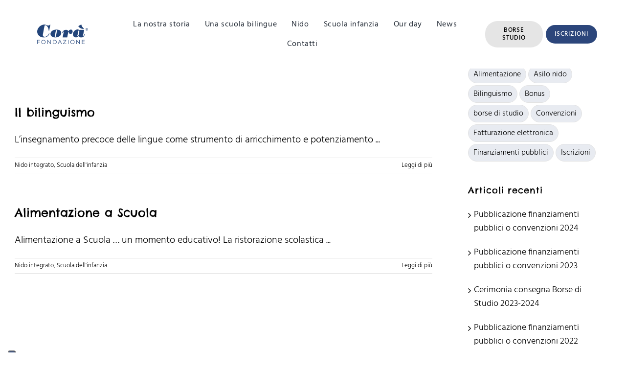

--- FILE ---
content_type: text/html; charset=UTF-8
request_url: https://www.fondazionecora.it/2021/11/
body_size: 19727
content:
<!DOCTYPE html>
<html class="avada-html-layout-wide avada-html-header-position-top avada-html-is-archive avada-header-color-not-opaque" lang="it-IT" prefix="og: http://ogp.me/ns# fb: http://ogp.me/ns/fb#">
<head>
	<meta http-equiv="X-UA-Compatible" content="IE=edge" />
	<meta http-equiv="Content-Type" content="text/html; charset=utf-8"/>
	<meta name="viewport" content="width=device-width, initial-scale=1" />
				<script type="text/javascript" class="_iub_cs_skip">
				var _iub = _iub || {};
				_iub.csConfiguration = _iub.csConfiguration || {};
				_iub.csConfiguration.siteId = "1531356";
				_iub.csConfiguration.cookiePolicyId = "78530945";
			</script>
			<script class="_iub_cs_skip" src="https://cs.iubenda.com/autoblocking/1531356.js"></script>
			<meta name='robots' content='noindex, follow' />

	<!-- This site is optimized with the Yoast SEO plugin v26.5 - https://yoast.com/wordpress/plugins/seo/ -->
	<title>Novembre 2021 - Fondazione Corà</title>
	<meta property="og:locale" content="it_IT" />
	<meta property="og:type" content="website" />
	<meta property="og:title" content="Novembre 2021 - Fondazione Corà" />
	<meta property="og:url" content="https://www.fondazionecora.it/2021/11/" />
	<meta property="og:site_name" content="Fondazione Corà" />
	<meta name="twitter:card" content="summary_large_image" />
	<script type="application/ld+json" class="yoast-schema-graph">{"@context":"https://schema.org","@graph":[{"@type":"CollectionPage","@id":"https://www.fondazionecora.it/2021/11/","url":"https://www.fondazionecora.it/2021/11/","name":"Novembre 2021 - Fondazione Corà","isPartOf":{"@id":"https://www.fondazionecora.it/#website"},"breadcrumb":{"@id":"https://www.fondazionecora.it/2021/11/#breadcrumb"},"inLanguage":"it-IT"},{"@type":"BreadcrumbList","@id":"https://www.fondazionecora.it/2021/11/#breadcrumb","itemListElement":[{"@type":"ListItem","position":1,"name":"Home","item":"https://www.fondazionecora.it/"},{"@type":"ListItem","position":2,"name":"Archivi per Novembre 2021"}]},{"@type":"WebSite","@id":"https://www.fondazionecora.it/#website","url":"https://www.fondazionecora.it/","name":"Fondazione Corà","description":"Nido integrato e scuola dell&#039;infanzia bilingue","publisher":{"@id":"https://www.fondazionecora.it/#organization"},"potentialAction":[{"@type":"SearchAction","target":{"@type":"EntryPoint","urlTemplate":"https://www.fondazionecora.it/?s={search_term_string}"},"query-input":{"@type":"PropertyValueSpecification","valueRequired":true,"valueName":"search_term_string"}}],"inLanguage":"it-IT"},{"@type":"Organization","@id":"https://www.fondazionecora.it/#organization","name":"Fondazione Corà","url":"https://www.fondazionecora.it/","logo":{"@type":"ImageObject","inLanguage":"it-IT","@id":"https://www.fondazionecora.it/#/schema/logo/image/","url":"https://www.fondazionecora.it/wp-content/uploads/2021/11/fondazione-cora-logo-def-blu.png","contentUrl":"https://www.fondazionecora.it/wp-content/uploads/2021/11/fondazione-cora-logo-def-blu.png","width":1000,"height":381,"caption":"Fondazione Corà"},"image":{"@id":"https://www.fondazionecora.it/#/schema/logo/image/"}}]}</script>
	<!-- / Yoast SEO plugin. -->


<link rel='dns-prefetch' href='//cdn.iubenda.com' />
<link rel='dns-prefetch' href='//www.googletagmanager.com' />
<link rel="alternate" type="application/rss+xml" title="Fondazione Corà &raquo; Feed" href="https://www.fondazionecora.it/feed/" />
<link rel="alternate" type="application/rss+xml" title="Fondazione Corà &raquo; Feed dei commenti" href="https://www.fondazionecora.it/comments/feed/" />
					<link rel="shortcut icon" href="https://www.fondazionecora.it/wp-content/uploads/2020/12/idea-giardino-icon-32.png" type="image/x-icon" />
		
					<!-- Apple Touch Icon -->
			<link rel="apple-touch-icon" sizes="180x180" href="https://www.fondazionecora.it/wp-content/uploads/2020/12/idea-giardino-icon-180.png">
		
					<!-- Android Icon -->
			<link rel="icon" sizes="192x192" href="https://www.fondazionecora.it/wp-content/uploads/2020/12/idea-giardino-icon-120.png">
		
					<!-- MS Edge Icon -->
			<meta name="msapplication-TileImage" content="https://www.fondazionecora.it/wp-content/uploads/2020/12/idea-giardino-icon-152.png">
								
		<meta property="og:locale" content="it_IT"/>
		<meta property="og:type" content="article"/>
		<meta property="og:site_name" content="Fondazione Corà"/>
		<meta property="og:title" content="Novembre 2021 - Fondazione Corà"/>
				<meta property="og:url" content="https://www.fondazionecora.it/il-bilinguismo/"/>
																				<meta property="og:image" content="https://www.fondazionecora.it/wp-content/uploads/2021/05/marco-facci-logo-small-3.png"/>
		<meta property="og:image:width" content="75"/>
		<meta property="og:image:height" content="46"/>
		<meta property="og:image:type" content=""/>
				<style id='wp-img-auto-sizes-contain-inline-css' type='text/css'>
img:is([sizes=auto i],[sizes^="auto," i]){contain-intrinsic-size:3000px 1500px}
/*# sourceURL=wp-img-auto-sizes-contain-inline-css */
</style>
<link rel='stylesheet' id='child-style-css' href='https://www.fondazionecora.it/wp-content/themes/Avada-Child-Theme/style.css?ver=6.9' type='text/css' media='all' />
<link rel='stylesheet' id='fusion-dynamic-css-css' href='https://www.fondazionecora.it/wp-content/uploads/fusion-styles/d826cdb5841dedc5180807c8a3b5829a.min.css?ver=3.14' type='text/css' media='all' />

<script  type="text/javascript" class=" _iub_cs_skip" type="text/javascript" id="iubenda-head-inline-scripts-0">
/* <![CDATA[ */

var _iub = _iub || [];
_iub.csConfiguration = {"floatingPreferencesButtonCaptionColor":"#292626","floatingPreferencesButtonColor":"#2B467C","floatingPreferencesButtonDisplay":"anchored-bottom-left","perPurposeConsent":true,"siteId":1531356,"cookiePolicyId":78530945,"lang":"it","banner":{"acceptButtonCaptionColor":"white","acceptButtonColor":"#c24b57","acceptButtonDisplay":true,"backgroundColor":"#232323","closeButtonDisplay":false,"customizeButtonCaptionColor":"white","customizeButtonColor":"#3b3b3b","customizeButtonDisplay":true,"explicitWithdrawal":true,"listPurposes":true,"position":"float-bottom-right","rejectButtonCaptionColor":"white","rejectButtonColor":"#2b4579","rejectButtonDisplay":true,"textColor":"#dadada"}};

//# sourceURL=iubenda-head-inline-scripts-0
/* ]]> */
</script>
<script  type="text/javascript" charset="UTF-8" async="" class=" _iub_cs_skip" type="text/javascript" src="//cdn.iubenda.com/cs/iubenda_cs.js?ver=3.12.4" id="iubenda-head-scripts-1-js"></script>
<script type="text/javascript" src="https://www.fondazionecora.it/wp-includes/js/jquery/jquery.min.js?ver=3.7.1" id="jquery-core-js"></script>

<!-- Snippet del tag Google (gtag.js) aggiunto da Site Kit -->
<!-- Snippet Google Analytics aggiunto da Site Kit -->
<script type="text/javascript" src="https://www.googletagmanager.com/gtag/js?id=G-B274VX4P73" id="google_gtagjs-js" async></script>
<script type="text/javascript" id="google_gtagjs-js-after">
/* <![CDATA[ */
window.dataLayer = window.dataLayer || [];function gtag(){dataLayer.push(arguments);}
gtag("set","linker",{"domains":["www.fondazionecora.it"]});
gtag("js", new Date());
gtag("set", "developer_id.dZTNiMT", true);
gtag("config", "G-B274VX4P73");
//# sourceURL=google_gtagjs-js-after
/* ]]> */
</script>
<link rel="https://api.w.org/" href="https://www.fondazionecora.it/wp-json/" /><link rel="EditURI" type="application/rsd+xml" title="RSD" href="https://www.fondazionecora.it/xmlrpc.php?rsd" />
<meta name="generator" content="WordPress 6.9" />
<meta name="generator" content="Site Kit by Google 1.167.0" /><style type="text/css" id="css-fb-visibility">@media screen and (max-width: 640px){.fusion-no-small-visibility{display:none !important;}body .sm-text-align-center{text-align:center !important;}body .sm-text-align-left{text-align:left !important;}body .sm-text-align-right{text-align:right !important;}body .sm-text-align-justify{text-align:justify !important;}body .sm-flex-align-center{justify-content:center !important;}body .sm-flex-align-flex-start{justify-content:flex-start !important;}body .sm-flex-align-flex-end{justify-content:flex-end !important;}body .sm-mx-auto{margin-left:auto !important;margin-right:auto !important;}body .sm-ml-auto{margin-left:auto !important;}body .sm-mr-auto{margin-right:auto !important;}body .fusion-absolute-position-small{position:absolute;top:auto;width:100%;}.awb-sticky.awb-sticky-small{ position: sticky; top: var(--awb-sticky-offset,0); }}@media screen and (min-width: 641px) and (max-width: 1024px){.fusion-no-medium-visibility{display:none !important;}body .md-text-align-center{text-align:center !important;}body .md-text-align-left{text-align:left !important;}body .md-text-align-right{text-align:right !important;}body .md-text-align-justify{text-align:justify !important;}body .md-flex-align-center{justify-content:center !important;}body .md-flex-align-flex-start{justify-content:flex-start !important;}body .md-flex-align-flex-end{justify-content:flex-end !important;}body .md-mx-auto{margin-left:auto !important;margin-right:auto !important;}body .md-ml-auto{margin-left:auto !important;}body .md-mr-auto{margin-right:auto !important;}body .fusion-absolute-position-medium{position:absolute;top:auto;width:100%;}.awb-sticky.awb-sticky-medium{ position: sticky; top: var(--awb-sticky-offset,0); }}@media screen and (min-width: 1025px){.fusion-no-large-visibility{display:none !important;}body .lg-text-align-center{text-align:center !important;}body .lg-text-align-left{text-align:left !important;}body .lg-text-align-right{text-align:right !important;}body .lg-text-align-justify{text-align:justify !important;}body .lg-flex-align-center{justify-content:center !important;}body .lg-flex-align-flex-start{justify-content:flex-start !important;}body .lg-flex-align-flex-end{justify-content:flex-end !important;}body .lg-mx-auto{margin-left:auto !important;margin-right:auto !important;}body .lg-ml-auto{margin-left:auto !important;}body .lg-mr-auto{margin-right:auto !important;}body .fusion-absolute-position-large{position:absolute;top:auto;width:100%;}.awb-sticky.awb-sticky-large{ position: sticky; top: var(--awb-sticky-offset,0); }}</style>		<script type="text/javascript">
			var doc = document.documentElement;
			doc.setAttribute( 'data-useragent', navigator.userAgent );
		</script>
		<style type="text/css" id="fusion-builder-template-header-css">.fusion-body .fusion-menu-element-wrapper[data-count="0"] .fusion-menu-element-list > li:not(.fusion-menu-item-button) > .background-active {
margin-top:-15px;
}

@media only screen and (min-width: 1200px) and (max-width: 1440px) {
.fusion-imageframe img {
max-width:80%!important;
}
.menu-item > a {
font-size:16px!important;
}
.fusion-menu-element-list > li {
margin-left: 10px!important;
margin-right: 10px!important;
}
.button-medium {
padding: 11px 18px!important;
}
}

@media only screen and (max-width: 575.98px) {
.fusion-builder-row fusion-row fusion-flex-align-items-stretch {
    max-width: 95% !important;
}
}</style><style type="text/css" id="fusion-builder-template-footer-css">.footericon {
transform: rotate(-15deg);
}
.footerlink a {
color:white!important;
}
.footertextlink a {
pointer-events: none;
color:white!important;
}</style>
	<style id='global-styles-inline-css' type='text/css'>
:root{--wp--preset--aspect-ratio--square: 1;--wp--preset--aspect-ratio--4-3: 4/3;--wp--preset--aspect-ratio--3-4: 3/4;--wp--preset--aspect-ratio--3-2: 3/2;--wp--preset--aspect-ratio--2-3: 2/3;--wp--preset--aspect-ratio--16-9: 16/9;--wp--preset--aspect-ratio--9-16: 9/16;--wp--preset--color--black: #000000;--wp--preset--color--cyan-bluish-gray: #abb8c3;--wp--preset--color--white: #ffffff;--wp--preset--color--pale-pink: #f78da7;--wp--preset--color--vivid-red: #cf2e2e;--wp--preset--color--luminous-vivid-orange: #ff6900;--wp--preset--color--luminous-vivid-amber: #fcb900;--wp--preset--color--light-green-cyan: #7bdcb5;--wp--preset--color--vivid-green-cyan: #00d084;--wp--preset--color--pale-cyan-blue: #8ed1fc;--wp--preset--color--vivid-cyan-blue: #0693e3;--wp--preset--color--vivid-purple: #9b51e0;--wp--preset--color--awb-color-1: rgba(255,255,255,1);--wp--preset--color--awb-color-2: rgba(249,249,251,1);--wp--preset--color--awb-color-3: rgba(248,246,242,1);--wp--preset--color--awb-color-4: rgba(242,243,245,1);--wp--preset--color--awb-color-5: rgba(226,226,226,1);--wp--preset--color--awb-color-6: rgba(74,78,87,1);--wp--preset--color--awb-color-7: rgba(33,41,52,1);--wp--preset--color--awb-color-8: rgba(0,0,0,1);--wp--preset--color--awb-color-custom-10: rgba(101,188,123,1);--wp--preset--color--awb-color-custom-11: rgba(51,51,51,1);--wp--preset--color--awb-color-custom-12: rgba(224,224,224,1);--wp--preset--color--awb-color-custom-13: rgba(31,31,31,1);--wp--preset--color--awb-color-custom-14: rgba(242,243,245,0.8);--wp--preset--color--awb-color-custom-15: rgba(242,243,245,0.7);--wp--preset--gradient--vivid-cyan-blue-to-vivid-purple: linear-gradient(135deg,rgb(6,147,227) 0%,rgb(155,81,224) 100%);--wp--preset--gradient--light-green-cyan-to-vivid-green-cyan: linear-gradient(135deg,rgb(122,220,180) 0%,rgb(0,208,130) 100%);--wp--preset--gradient--luminous-vivid-amber-to-luminous-vivid-orange: linear-gradient(135deg,rgb(252,185,0) 0%,rgb(255,105,0) 100%);--wp--preset--gradient--luminous-vivid-orange-to-vivid-red: linear-gradient(135deg,rgb(255,105,0) 0%,rgb(207,46,46) 100%);--wp--preset--gradient--very-light-gray-to-cyan-bluish-gray: linear-gradient(135deg,rgb(238,238,238) 0%,rgb(169,184,195) 100%);--wp--preset--gradient--cool-to-warm-spectrum: linear-gradient(135deg,rgb(74,234,220) 0%,rgb(151,120,209) 20%,rgb(207,42,186) 40%,rgb(238,44,130) 60%,rgb(251,105,98) 80%,rgb(254,248,76) 100%);--wp--preset--gradient--blush-light-purple: linear-gradient(135deg,rgb(255,206,236) 0%,rgb(152,150,240) 100%);--wp--preset--gradient--blush-bordeaux: linear-gradient(135deg,rgb(254,205,165) 0%,rgb(254,45,45) 50%,rgb(107,0,62) 100%);--wp--preset--gradient--luminous-dusk: linear-gradient(135deg,rgb(255,203,112) 0%,rgb(199,81,192) 50%,rgb(65,88,208) 100%);--wp--preset--gradient--pale-ocean: linear-gradient(135deg,rgb(255,245,203) 0%,rgb(182,227,212) 50%,rgb(51,167,181) 100%);--wp--preset--gradient--electric-grass: linear-gradient(135deg,rgb(202,248,128) 0%,rgb(113,206,126) 100%);--wp--preset--gradient--midnight: linear-gradient(135deg,rgb(2,3,129) 0%,rgb(40,116,252) 100%);--wp--preset--font-size--small: 15px;--wp--preset--font-size--medium: 20px;--wp--preset--font-size--large: 30px;--wp--preset--font-size--x-large: 42px;--wp--preset--font-size--normal: 20px;--wp--preset--font-size--xlarge: 40px;--wp--preset--font-size--huge: 60px;--wp--preset--spacing--20: 0.44rem;--wp--preset--spacing--30: 0.67rem;--wp--preset--spacing--40: 1rem;--wp--preset--spacing--50: 1.5rem;--wp--preset--spacing--60: 2.25rem;--wp--preset--spacing--70: 3.38rem;--wp--preset--spacing--80: 5.06rem;--wp--preset--shadow--natural: 6px 6px 9px rgba(0, 0, 0, 0.2);--wp--preset--shadow--deep: 12px 12px 50px rgba(0, 0, 0, 0.4);--wp--preset--shadow--sharp: 6px 6px 0px rgba(0, 0, 0, 0.2);--wp--preset--shadow--outlined: 6px 6px 0px -3px rgb(255, 255, 255), 6px 6px rgb(0, 0, 0);--wp--preset--shadow--crisp: 6px 6px 0px rgb(0, 0, 0);}:where(.is-layout-flex){gap: 0.5em;}:where(.is-layout-grid){gap: 0.5em;}body .is-layout-flex{display: flex;}.is-layout-flex{flex-wrap: wrap;align-items: center;}.is-layout-flex > :is(*, div){margin: 0;}body .is-layout-grid{display: grid;}.is-layout-grid > :is(*, div){margin: 0;}:where(.wp-block-columns.is-layout-flex){gap: 2em;}:where(.wp-block-columns.is-layout-grid){gap: 2em;}:where(.wp-block-post-template.is-layout-flex){gap: 1.25em;}:where(.wp-block-post-template.is-layout-grid){gap: 1.25em;}.has-black-color{color: var(--wp--preset--color--black) !important;}.has-cyan-bluish-gray-color{color: var(--wp--preset--color--cyan-bluish-gray) !important;}.has-white-color{color: var(--wp--preset--color--white) !important;}.has-pale-pink-color{color: var(--wp--preset--color--pale-pink) !important;}.has-vivid-red-color{color: var(--wp--preset--color--vivid-red) !important;}.has-luminous-vivid-orange-color{color: var(--wp--preset--color--luminous-vivid-orange) !important;}.has-luminous-vivid-amber-color{color: var(--wp--preset--color--luminous-vivid-amber) !important;}.has-light-green-cyan-color{color: var(--wp--preset--color--light-green-cyan) !important;}.has-vivid-green-cyan-color{color: var(--wp--preset--color--vivid-green-cyan) !important;}.has-pale-cyan-blue-color{color: var(--wp--preset--color--pale-cyan-blue) !important;}.has-vivid-cyan-blue-color{color: var(--wp--preset--color--vivid-cyan-blue) !important;}.has-vivid-purple-color{color: var(--wp--preset--color--vivid-purple) !important;}.has-black-background-color{background-color: var(--wp--preset--color--black) !important;}.has-cyan-bluish-gray-background-color{background-color: var(--wp--preset--color--cyan-bluish-gray) !important;}.has-white-background-color{background-color: var(--wp--preset--color--white) !important;}.has-pale-pink-background-color{background-color: var(--wp--preset--color--pale-pink) !important;}.has-vivid-red-background-color{background-color: var(--wp--preset--color--vivid-red) !important;}.has-luminous-vivid-orange-background-color{background-color: var(--wp--preset--color--luminous-vivid-orange) !important;}.has-luminous-vivid-amber-background-color{background-color: var(--wp--preset--color--luminous-vivid-amber) !important;}.has-light-green-cyan-background-color{background-color: var(--wp--preset--color--light-green-cyan) !important;}.has-vivid-green-cyan-background-color{background-color: var(--wp--preset--color--vivid-green-cyan) !important;}.has-pale-cyan-blue-background-color{background-color: var(--wp--preset--color--pale-cyan-blue) !important;}.has-vivid-cyan-blue-background-color{background-color: var(--wp--preset--color--vivid-cyan-blue) !important;}.has-vivid-purple-background-color{background-color: var(--wp--preset--color--vivid-purple) !important;}.has-black-border-color{border-color: var(--wp--preset--color--black) !important;}.has-cyan-bluish-gray-border-color{border-color: var(--wp--preset--color--cyan-bluish-gray) !important;}.has-white-border-color{border-color: var(--wp--preset--color--white) !important;}.has-pale-pink-border-color{border-color: var(--wp--preset--color--pale-pink) !important;}.has-vivid-red-border-color{border-color: var(--wp--preset--color--vivid-red) !important;}.has-luminous-vivid-orange-border-color{border-color: var(--wp--preset--color--luminous-vivid-orange) !important;}.has-luminous-vivid-amber-border-color{border-color: var(--wp--preset--color--luminous-vivid-amber) !important;}.has-light-green-cyan-border-color{border-color: var(--wp--preset--color--light-green-cyan) !important;}.has-vivid-green-cyan-border-color{border-color: var(--wp--preset--color--vivid-green-cyan) !important;}.has-pale-cyan-blue-border-color{border-color: var(--wp--preset--color--pale-cyan-blue) !important;}.has-vivid-cyan-blue-border-color{border-color: var(--wp--preset--color--vivid-cyan-blue) !important;}.has-vivid-purple-border-color{border-color: var(--wp--preset--color--vivid-purple) !important;}.has-vivid-cyan-blue-to-vivid-purple-gradient-background{background: var(--wp--preset--gradient--vivid-cyan-blue-to-vivid-purple) !important;}.has-light-green-cyan-to-vivid-green-cyan-gradient-background{background: var(--wp--preset--gradient--light-green-cyan-to-vivid-green-cyan) !important;}.has-luminous-vivid-amber-to-luminous-vivid-orange-gradient-background{background: var(--wp--preset--gradient--luminous-vivid-amber-to-luminous-vivid-orange) !important;}.has-luminous-vivid-orange-to-vivid-red-gradient-background{background: var(--wp--preset--gradient--luminous-vivid-orange-to-vivid-red) !important;}.has-very-light-gray-to-cyan-bluish-gray-gradient-background{background: var(--wp--preset--gradient--very-light-gray-to-cyan-bluish-gray) !important;}.has-cool-to-warm-spectrum-gradient-background{background: var(--wp--preset--gradient--cool-to-warm-spectrum) !important;}.has-blush-light-purple-gradient-background{background: var(--wp--preset--gradient--blush-light-purple) !important;}.has-blush-bordeaux-gradient-background{background: var(--wp--preset--gradient--blush-bordeaux) !important;}.has-luminous-dusk-gradient-background{background: var(--wp--preset--gradient--luminous-dusk) !important;}.has-pale-ocean-gradient-background{background: var(--wp--preset--gradient--pale-ocean) !important;}.has-electric-grass-gradient-background{background: var(--wp--preset--gradient--electric-grass) !important;}.has-midnight-gradient-background{background: var(--wp--preset--gradient--midnight) !important;}.has-small-font-size{font-size: var(--wp--preset--font-size--small) !important;}.has-medium-font-size{font-size: var(--wp--preset--font-size--medium) !important;}.has-large-font-size{font-size: var(--wp--preset--font-size--large) !important;}.has-x-large-font-size{font-size: var(--wp--preset--font-size--x-large) !important;}
/*# sourceURL=global-styles-inline-css */
</style>
<style id='wp-block-library-inline-css' type='text/css'>
:root{--wp-block-synced-color:#7a00df;--wp-block-synced-color--rgb:122,0,223;--wp-bound-block-color:var(--wp-block-synced-color);--wp-editor-canvas-background:#ddd;--wp-admin-theme-color:#007cba;--wp-admin-theme-color--rgb:0,124,186;--wp-admin-theme-color-darker-10:#006ba1;--wp-admin-theme-color-darker-10--rgb:0,107,160.5;--wp-admin-theme-color-darker-20:#005a87;--wp-admin-theme-color-darker-20--rgb:0,90,135;--wp-admin-border-width-focus:2px}@media (min-resolution:192dpi){:root{--wp-admin-border-width-focus:1.5px}}.wp-element-button{cursor:pointer}:root .has-very-light-gray-background-color{background-color:#eee}:root .has-very-dark-gray-background-color{background-color:#313131}:root .has-very-light-gray-color{color:#eee}:root .has-very-dark-gray-color{color:#313131}:root .has-vivid-green-cyan-to-vivid-cyan-blue-gradient-background{background:linear-gradient(135deg,#00d084,#0693e3)}:root .has-purple-crush-gradient-background{background:linear-gradient(135deg,#34e2e4,#4721fb 50%,#ab1dfe)}:root .has-hazy-dawn-gradient-background{background:linear-gradient(135deg,#faaca8,#dad0ec)}:root .has-subdued-olive-gradient-background{background:linear-gradient(135deg,#fafae1,#67a671)}:root .has-atomic-cream-gradient-background{background:linear-gradient(135deg,#fdd79a,#004a59)}:root .has-nightshade-gradient-background{background:linear-gradient(135deg,#330968,#31cdcf)}:root .has-midnight-gradient-background{background:linear-gradient(135deg,#020381,#2874fc)}:root{--wp--preset--font-size--normal:16px;--wp--preset--font-size--huge:42px}.has-regular-font-size{font-size:1em}.has-larger-font-size{font-size:2.625em}.has-normal-font-size{font-size:var(--wp--preset--font-size--normal)}.has-huge-font-size{font-size:var(--wp--preset--font-size--huge)}.has-text-align-center{text-align:center}.has-text-align-left{text-align:left}.has-text-align-right{text-align:right}.has-fit-text{white-space:nowrap!important}#end-resizable-editor-section{display:none}.aligncenter{clear:both}.items-justified-left{justify-content:flex-start}.items-justified-center{justify-content:center}.items-justified-right{justify-content:flex-end}.items-justified-space-between{justify-content:space-between}.screen-reader-text{border:0;clip-path:inset(50%);height:1px;margin:-1px;overflow:hidden;padding:0;position:absolute;width:1px;word-wrap:normal!important}.screen-reader-text:focus{background-color:#ddd;clip-path:none;color:#444;display:block;font-size:1em;height:auto;left:5px;line-height:normal;padding:15px 23px 14px;text-decoration:none;top:5px;width:auto;z-index:100000}html :where(.has-border-color){border-style:solid}html :where([style*=border-top-color]){border-top-style:solid}html :where([style*=border-right-color]){border-right-style:solid}html :where([style*=border-bottom-color]){border-bottom-style:solid}html :where([style*=border-left-color]){border-left-style:solid}html :where([style*=border-width]){border-style:solid}html :where([style*=border-top-width]){border-top-style:solid}html :where([style*=border-right-width]){border-right-style:solid}html :where([style*=border-bottom-width]){border-bottom-style:solid}html :where([style*=border-left-width]){border-left-style:solid}html :where(img[class*=wp-image-]){height:auto;max-width:100%}:where(figure){margin:0 0 1em}html :where(.is-position-sticky){--wp-admin--admin-bar--position-offset:var(--wp-admin--admin-bar--height,0px)}@media screen and (max-width:600px){html :where(.is-position-sticky){--wp-admin--admin-bar--position-offset:0px}}
/*wp_block_styles_on_demand_placeholder:696b80f8bcf19*/
/*# sourceURL=wp-block-library-inline-css */
</style>
<style id='wp-block-library-theme-inline-css' type='text/css'>
.wp-block-audio :where(figcaption){color:#555;font-size:13px;text-align:center}.is-dark-theme .wp-block-audio :where(figcaption){color:#ffffffa6}.wp-block-audio{margin:0 0 1em}.wp-block-code{border:1px solid #ccc;border-radius:4px;font-family:Menlo,Consolas,monaco,monospace;padding:.8em 1em}.wp-block-embed :where(figcaption){color:#555;font-size:13px;text-align:center}.is-dark-theme .wp-block-embed :where(figcaption){color:#ffffffa6}.wp-block-embed{margin:0 0 1em}.blocks-gallery-caption{color:#555;font-size:13px;text-align:center}.is-dark-theme .blocks-gallery-caption{color:#ffffffa6}:root :where(.wp-block-image figcaption){color:#555;font-size:13px;text-align:center}.is-dark-theme :root :where(.wp-block-image figcaption){color:#ffffffa6}.wp-block-image{margin:0 0 1em}.wp-block-pullquote{border-bottom:4px solid;border-top:4px solid;color:currentColor;margin-bottom:1.75em}.wp-block-pullquote :where(cite),.wp-block-pullquote :where(footer),.wp-block-pullquote__citation{color:currentColor;font-size:.8125em;font-style:normal;text-transform:uppercase}.wp-block-quote{border-left:.25em solid;margin:0 0 1.75em;padding-left:1em}.wp-block-quote cite,.wp-block-quote footer{color:currentColor;font-size:.8125em;font-style:normal;position:relative}.wp-block-quote:where(.has-text-align-right){border-left:none;border-right:.25em solid;padding-left:0;padding-right:1em}.wp-block-quote:where(.has-text-align-center){border:none;padding-left:0}.wp-block-quote.is-large,.wp-block-quote.is-style-large,.wp-block-quote:where(.is-style-plain){border:none}.wp-block-search .wp-block-search__label{font-weight:700}.wp-block-search__button{border:1px solid #ccc;padding:.375em .625em}:where(.wp-block-group.has-background){padding:1.25em 2.375em}.wp-block-separator.has-css-opacity{opacity:.4}.wp-block-separator{border:none;border-bottom:2px solid;margin-left:auto;margin-right:auto}.wp-block-separator.has-alpha-channel-opacity{opacity:1}.wp-block-separator:not(.is-style-wide):not(.is-style-dots){width:100px}.wp-block-separator.has-background:not(.is-style-dots){border-bottom:none;height:1px}.wp-block-separator.has-background:not(.is-style-wide):not(.is-style-dots){height:2px}.wp-block-table{margin:0 0 1em}.wp-block-table td,.wp-block-table th{word-break:normal}.wp-block-table :where(figcaption){color:#555;font-size:13px;text-align:center}.is-dark-theme .wp-block-table :where(figcaption){color:#ffffffa6}.wp-block-video :where(figcaption){color:#555;font-size:13px;text-align:center}.is-dark-theme .wp-block-video :where(figcaption){color:#ffffffa6}.wp-block-video{margin:0 0 1em}:root :where(.wp-block-template-part.has-background){margin-bottom:0;margin-top:0;padding:1.25em 2.375em}
/*# sourceURL=/wp-includes/css/dist/block-library/theme.min.css */
</style>
<style id='classic-theme-styles-inline-css' type='text/css'>
/*! This file is auto-generated */
.wp-block-button__link{color:#fff;background-color:#32373c;border-radius:9999px;box-shadow:none;text-decoration:none;padding:calc(.667em + 2px) calc(1.333em + 2px);font-size:1.125em}.wp-block-file__button{background:#32373c;color:#fff;text-decoration:none}
/*# sourceURL=/wp-includes/css/classic-themes.min.css */
</style>
</head>

<body class="archive date wp-theme-Avada wp-child-theme-Avada-Child-Theme has-sidebar fusion-image-hovers fusion-pagination-sizing fusion-button_type-flat fusion-button_span-no fusion-button_gradient-linear avada-image-rollover-circle-no avada-image-rollover-yes avada-image-rollover-direction-fade fusion-body ltr no-tablet-sticky-header no-mobile-sticky-header no-mobile-slidingbar fusion-disable-outline fusion-sub-menu-fade mobile-logo-pos-left layout-wide-mode avada-has-boxed-modal-shadow- layout-scroll-offset-full avada-has-zero-margin-offset-top fusion-top-header menu-text-align-center mobile-menu-design-modern fusion-show-pagination-text fusion-header-layout-v1 avada-responsive avada-footer-fx-none avada-menu-highlight-style-bar fusion-search-form-clean fusion-main-menu-search-overlay fusion-avatar-circle avada-dropdown-styles avada-blog-layout-large avada-blog-archive-layout-large avada-header-shadow-no avada-menu-icon-position-left avada-has-megamenu-shadow avada-has-titlebar-hide avada-header-border-color-full-transparent avada-has-pagination-width_height avada-flyout-menu-direction-right avada-ec-views-v1" data-awb-post-id="2262">
		<a class="skip-link screen-reader-text" href="#content">Salta al contenuto</a>

	<div id="boxed-wrapper">
		
		<div id="wrapper" class="fusion-wrapper">
			<div id="home" style="position:relative;top:-1px;"></div>
												<div class="fusion-tb-header"><div class="fusion-fullwidth fullwidth-box fusion-builder-row-1 fusion-flex-container has-pattern-background has-mask-background hundred-percent-fullwidth non-hundred-percent-height-scrolling fusion-no-small-visibility fusion-no-medium-visibility fusion-custom-z-index fusion-absolute-container fusion-absolute-position-small fusion-absolute-position-medium fusion-absolute-position-large" style="--awb-border-radius-top-left:0px;--awb-border-radius-top-right:0px;--awb-border-radius-bottom-right:0px;--awb-border-radius-bottom-left:0px;--awb-z-index:9999;--awb-padding-right:2%;--awb-padding-left:2%;--awb-background-color:rgba(255,255,255,0);--awb-flex-wrap:wrap;" ><div class="fusion-builder-row fusion-row fusion-flex-align-items-center fusion-flex-content-wrap" style="width:104% !important;max-width:104% !important;margin-left: calc(-4% / 2 );margin-right: calc(-4% / 2 );"><div class="fusion-layout-column fusion_builder_column fusion-builder-column-0 fusion_builder_column_1_1 1_1 fusion-flex-column fusion-flex-align-self-center" style="--awb-padding-top:30px;--awb-padding-right:50px;--awb-padding-bottom:30px;--awb-padding-left:50px;--awb-overflow:hidden;--awb-bg-color:#ffffff;--awb-bg-color-hover:#ffffff;--awb-bg-size:cover;--awb-border-radius:0px 0px 25px 25px;--awb-width-large:100%;--awb-margin-top-large:0px;--awb-spacing-right-large:1.92%;--awb-margin-bottom-large:0px;--awb-spacing-left-large:1.92%;--awb-width-medium:100%;--awb-order-medium:0;--awb-spacing-right-medium:1.92%;--awb-spacing-left-medium:1.92%;--awb-width-small:100%;--awb-order-small:0;--awb-spacing-right-small:1.92%;--awb-spacing-left-small:1.92%;" data-scroll-devices="small-visibility,medium-visibility,large-visibility"><div class="fusion-column-wrapper fusion-column-has-shadow fusion-flex-justify-content-center fusion-content-layout-column"><div class="fusion-builder-row fusion-builder-row-inner fusion-row fusion-flex-align-items-center fusion-flex-content-wrap" style="width:104% !important;max-width:104% !important;margin-left: calc(-4% / 2 );margin-right: calc(-4% / 2 );"><div class="fusion-layout-column fusion_builder_column_inner fusion-builder-nested-column-0 fusion-flex-column fusion-flex-align-self-center" style="--awb-padding-top:0xp;--awb-bg-size:cover;--awb-width-large:15%;--awb-margin-top-large:0px;--awb-spacing-right-large:12.8%;--awb-margin-bottom-large:0px;--awb-spacing-left-large:12.8%;--awb-width-medium:15%;--awb-order-medium:0;--awb-spacing-right-medium:12.8%;--awb-spacing-left-medium:12.8%;--awb-width-small:100%;--awb-order-small:0;--awb-spacing-right-small:1.92%;--awb-spacing-left-small:1.92%;" data-scroll-devices="small-visibility,medium-visibility,large-visibility"><div class="fusion-column-wrapper fusion-column-has-shadow fusion-flex-justify-content-center fusion-content-layout-column"><div class="fusion-image-element " style="--awb-margin-top:0px;--awb-margin-bottom:0px;--awb-max-width:200px;--awb-caption-title-font-family:var(--h2_typography-font-family);--awb-caption-title-font-weight:var(--h2_typography-font-weight);--awb-caption-title-font-style:var(--h2_typography-font-style);--awb-caption-title-size:var(--h2_typography-font-size);--awb-caption-title-transform:var(--h2_typography-text-transform);--awb-caption-title-line-height:var(--h2_typography-line-height);--awb-caption-title-letter-spacing:var(--h2_typography-letter-spacing);"><span class=" fusion-imageframe imageframe-none imageframe-1 hover-type-none"><a class="fusion-no-lightbox" href="https://www.fondazionecora.it/" target="_self" aria-label="fondazione-cora-logo-def-blu"><img fetchpriority="high" decoding="async" width="1000" height="381" src="https://www.fondazionecora.it/wp-content/uploads/2021/11/fondazione-cora-logo-def-blu.png" data-orig-src="https://www.fondazionecora.it/wp-content/uploads/2021/11/fondazione-cora-logo-def-blu.png" alt class="lazyload img-responsive wp-image-1568" srcset="data:image/svg+xml,%3Csvg%20xmlns%3D%27http%3A%2F%2Fwww.w3.org%2F2000%2Fsvg%27%20width%3D%271000%27%20height%3D%27381%27%20viewBox%3D%270%200%201000%20381%27%3E%3Crect%20width%3D%271000%27%20height%3D%27381%27%20fill-opacity%3D%220%22%2F%3E%3C%2Fsvg%3E" data-srcset="https://www.fondazionecora.it/wp-content/uploads/2021/11/fondazione-cora-logo-def-blu-200x76.png 200w, https://www.fondazionecora.it/wp-content/uploads/2021/11/fondazione-cora-logo-def-blu-400x152.png 400w, https://www.fondazionecora.it/wp-content/uploads/2021/11/fondazione-cora-logo-def-blu-600x229.png 600w, https://www.fondazionecora.it/wp-content/uploads/2021/11/fondazione-cora-logo-def-blu-800x305.png 800w, https://www.fondazionecora.it/wp-content/uploads/2021/11/fondazione-cora-logo-def-blu.png 1000w" data-sizes="auto" data-orig-sizes="(max-width: 640px) 100vw, 1000px" /></a></span></div></div></div><div class="fusion-layout-column fusion_builder_column_inner fusion-builder-nested-column-1 fusion-flex-column fusion-flex-align-self-center" style="--awb-bg-size:cover;--awb-width-large:65%;--awb-margin-top-large:0px;--awb-spacing-right-large:2.9538461538462%;--awb-margin-bottom-large:0px;--awb-spacing-left-large:2.9538461538462%;--awb-width-medium:65%;--awb-order-medium:0;--awb-spacing-right-medium:2.9538461538462%;--awb-spacing-left-medium:2.9538461538462%;--awb-width-small:100%;--awb-order-small:0;--awb-spacing-right-small:1.92%;--awb-spacing-left-small:1.92%;" data-scroll-devices="small-visibility,medium-visibility,large-visibility"><div class="fusion-column-wrapper fusion-column-has-shadow fusion-flex-justify-content-center fusion-content-layout-column"><nav class="awb-menu awb-menu_row awb-menu_em-hover mobile-mode-collapse-to-button awb-menu_icons-left awb-menu_dc-no mobile-trigger-fullwidth-off awb-menu_mobile-toggle awb-menu_indent-left mobile-size-full-absolute loading mega-menu-loading collapse-enabled awb-menu_arrows-main awb-menu_dropdown awb-menu_expand-right awb-menu_transition-fade" style="--awb-font-size:20px;--awb-text-transform:none;--awb-gap:30px;--awb-align-items:center;--awb-justify-content:center;--awb-letter-spacing:0.03em;--awb-active-color:#000000;--awb-active-border-bottom:1px;--awb-active-border-color:#000000;--awb-submenu-bg:#ffffff;--awb-submenu-items-padding-top:0px;--awb-submenu-text-transform:none;--awb-icons-hover-color:#000000;--awb-main-justify-content:flex-start;--awb-mobile-justify:flex-start;--awb-mobile-caret-left:auto;--awb-mobile-caret-right:0;--awb-fusion-font-family-typography:&quot;Hind&quot;;--awb-fusion-font-style-typography:normal;--awb-fusion-font-weight-typography:400;--awb-fusion-font-family-submenu-typography:inherit;--awb-fusion-font-style-submenu-typography:normal;--awb-fusion-font-weight-submenu-typography:400;--awb-fusion-font-family-mobile-typography:inherit;--awb-fusion-font-style-mobile-typography:normal;--awb-fusion-font-weight-mobile-typography:400;" aria-label="Menu principale" data-breakpoint="1024" data-count="0" data-transition-type="fade" data-transition-time="300" data-expand="right"><button type="button" class="awb-menu__m-toggle awb-menu__m-toggle_no-text" aria-expanded="false" aria-controls="menu-menu-principale"><span class="awb-menu__m-toggle-inner"><span class="collapsed-nav-text"><span class="screen-reader-text">Toggle Navigation</span></span><span class="awb-menu__m-collapse-icon awb-menu__m-collapse-icon_no-text"><span class="awb-menu__m-collapse-icon-open awb-menu__m-collapse-icon-open_no-text fa-bars fas"></span><span class="awb-menu__m-collapse-icon-close awb-menu__m-collapse-icon-close_no-text fa-times fas"></span></span></span></button><ul id="menu-menu-principale" class="fusion-menu awb-menu__main-ul awb-menu__main-ul_row"><li  id="menu-item-2132"  class="menu-item menu-item-type-post_type menu-item-object-page menu-item-2132 awb-menu__li awb-menu__main-li awb-menu__main-li_regular"  data-item-id="2132"><span class="awb-menu__main-background-default awb-menu__main-background-default_fade"></span><span class="awb-menu__main-background-active awb-menu__main-background-active_fade"></span><a  href="https://www.fondazionecora.it/la-nostra-storia/" class="awb-menu__main-a awb-menu__main-a_regular"><span class="menu-text">La nostra storia</span></a></li><li  id="menu-item-2272"  class="menu-item menu-item-type-post_type menu-item-object-page menu-item-2272 awb-menu__li awb-menu__main-li awb-menu__main-li_regular"  data-item-id="2272"><span class="awb-menu__main-background-default awb-menu__main-background-default_fade"></span><span class="awb-menu__main-background-active awb-menu__main-background-active_fade"></span><a  href="https://www.fondazionecora.it/scuola-dell-infanzia-e-nido-integrato-bilingue/" class="awb-menu__main-a awb-menu__main-a_regular"><span class="menu-text">Una scuola bilingue</span></a></li><li  id="menu-item-1586"  class="menu-item menu-item-type-post_type menu-item-object-page menu-item-1586 awb-menu__li awb-menu__main-li awb-menu__main-li_regular"  data-item-id="1586"><span class="awb-menu__main-background-default awb-menu__main-background-default_fade"></span><span class="awb-menu__main-background-active awb-menu__main-background-active_fade"></span><a  href="https://www.fondazionecora.it/nido-integrato/" class="awb-menu__main-a awb-menu__main-a_regular"><span class="menu-text">Nido</span></a></li><li  id="menu-item-2088"  class="menu-item menu-item-type-post_type menu-item-object-page menu-item-2088 awb-menu__li awb-menu__main-li awb-menu__main-li_regular"  data-item-id="2088"><span class="awb-menu__main-background-default awb-menu__main-background-default_fade"></span><span class="awb-menu__main-background-active awb-menu__main-background-active_fade"></span><a  href="https://www.fondazionecora.it/scuola-dell-infanzia-didattico-laboratoriale/" class="awb-menu__main-a awb-menu__main-a_regular"><span class="menu-text">Scuola infanzia</span></a></li><li  id="menu-item-2736"  class="menu-item menu-item-type-post_type menu-item-object-page menu-item-2736 awb-menu__li awb-menu__main-li awb-menu__main-li_regular"  data-item-id="2736"><span class="awb-menu__main-background-default awb-menu__main-background-default_fade"></span><span class="awb-menu__main-background-active awb-menu__main-background-active_fade"></span><a  href="https://www.fondazionecora.it/giornata-tipo-alla-scuola-dell-infanzia-e-nido-integrato-bilingue-domenico-cora/" class="awb-menu__main-a awb-menu__main-a_regular"><span class="menu-text">Our day</span></a></li><li  id="menu-item-1986"  class="menu-item menu-item-type-post_type menu-item-object-page menu-item-1986 awb-menu__li awb-menu__main-li awb-menu__main-li_regular"  data-item-id="1986"><span class="awb-menu__main-background-default awb-menu__main-background-default_fade"></span><span class="awb-menu__main-background-active awb-menu__main-background-active_fade"></span><a  href="https://www.fondazionecora.it/news/" class="awb-menu__main-a awb-menu__main-a_regular"><span class="menu-text">News</span></a></li><li  id="menu-item-1987"  class="menu-item menu-item-type-post_type menu-item-object-page menu-item-1987 awb-menu__li awb-menu__main-li awb-menu__main-li_regular"  data-item-id="1987"><span class="awb-menu__main-background-default awb-menu__main-background-default_fade"></span><span class="awb-menu__main-background-active awb-menu__main-background-active_fade"></span><a  href="https://www.fondazionecora.it/contatti/" class="awb-menu__main-a awb-menu__main-a_regular"><span class="menu-text">Contatti</span></a></li></ul></nav></div></div><div class="fusion-layout-column fusion_builder_column_inner fusion-builder-nested-column-2 fusion-flex-column fusion-flex-align-self-center" style="--awb-bg-size:cover;--awb-width-large:10%;--awb-margin-top-large:0px;--awb-spacing-right-large:0px;--awb-margin-bottom-large:0px;--awb-spacing-left-large:0px;--awb-width-medium:10%;--awb-order-medium:0;--awb-spacing-right-medium:0px;--awb-spacing-left-medium:0px;--awb-width-small:100%;--awb-order-small:0;--awb-spacing-right-small:1.92%;--awb-spacing-left-small:1.92%;" data-scroll-devices="small-visibility,medium-visibility,large-visibility"><div class="fusion-column-wrapper fusion-column-has-shadow fusion-flex-justify-content-center fusion-content-layout-column"><div style="text-align:center;"><a class="fusion-button button-flat button-medium button-custom fusion-button-default button-1 fusion-button-default-span fusion-button-default-type" style="--button_accent_color:#000000;--button_accent_hover_color:#000000;--button_border_hover_color:#7f897a;--button_gradient_top_color:#e5e5e5;--button_gradient_bottom_color:#e5e5e5;--button_gradient_top_color_hover:#dddddd;--button_gradient_bottom_color_hover:#dddddd;" target="_self" href="https://www.fondazionecora.it/borse-di-studio/"><span class="fusion-button-text awb-button__text awb-button__text--default">Borse studio</span></a></div></div></div><div class="fusion-layout-column fusion_builder_column_inner fusion-builder-nested-column-3 fusion-flex-column fusion-flex-align-self-center" style="--awb-bg-size:cover;--awb-width-large:10%;--awb-margin-top-large:0px;--awb-spacing-right-large:0px;--awb-margin-bottom-large:0px;--awb-spacing-left-large:0px;--awb-width-medium:10%;--awb-order-medium:0;--awb-spacing-right-medium:0px;--awb-spacing-left-medium:0px;--awb-width-small:100%;--awb-order-small:0;--awb-spacing-right-small:1.92%;--awb-spacing-left-small:1.92%;" data-scroll-devices="small-visibility,medium-visibility,large-visibility"><div class="fusion-column-wrapper fusion-column-has-shadow fusion-flex-justify-content-center fusion-content-layout-column"><div style="text-align:center;"><a class="fusion-button button-flat button-medium button-custom fusion-button-default button-2 fusion-button-default-span fusion-button-default-type" style="--button_accent_color:#ffffff;--button_accent_hover_color:#ffffff;--button_border_hover_color:#7f897a;--button_gradient_top_color:#2c467b;--button_gradient_bottom_color:#2c467b;--button_gradient_top_color_hover:#314f8c;--button_gradient_bottom_color_hover:#314f8c;" target="_self" href="https://www.fondazionecora.it/presentazione-domanda-di-iscrizione/"><span class="fusion-button-text awb-button__text awb-button__text--default">Iscrizioni</span></a></div></div></div></div></div></div></div></div><div class="fusion-fullwidth fullwidth-box fusion-builder-row-2 fusion-flex-container has-pattern-background has-mask-background nonhundred-percent-fullwidth non-hundred-percent-height-scrolling fusion-no-large-visibility fusion-custom-z-index" style="--awb-border-radius-top-left:0px;--awb-border-radius-top-right:0px;--awb-border-radius-bottom-right:0px;--awb-border-radius-bottom-left:0px;--awb-z-index:9999;--awb-padding-top:10px;--awb-padding-bottom:10px;--awb-padding-right-medium:30px;--awb-padding-left-medium:30px;--awb-padding-right-small:20px;--awb-padding-left-small:20px;--awb-flex-wrap:wrap;" ><div class="fusion-builder-row fusion-row fusion-flex-align-items-stretch fusion-flex-justify-content-space-evenly fusion-flex-content-wrap" style="max-width:1497.6px;margin-left: calc(-4% / 2 );margin-right: calc(-4% / 2 );"><div class="fusion-layout-column fusion_builder_column fusion-builder-column-1 fusion_builder_column_1_3 1_3 fusion-flex-column" style="--awb-bg-size:cover;--awb-width-large:33.333333333333%;--awb-margin-top-large:0px;--awb-spacing-right-large:5.76%;--awb-margin-bottom-large:0px;--awb-spacing-left-large:5.76%;--awb-width-medium:33.333333333333%;--awb-order-medium:0;--awb-spacing-right-medium:5.76%;--awb-spacing-left-medium:5.76%;--awb-width-small:80%;--awb-order-small:0;--awb-spacing-right-small:2.4%;--awb-spacing-left-small:2.4%;"><div class="fusion-column-wrapper fusion-column-has-shadow fusion-flex-justify-content-center fusion-content-layout-column"><div class="fusion-image-element " style="--awb-max-width:90px;--awb-caption-title-font-family:var(--h2_typography-font-family);--awb-caption-title-font-weight:var(--h2_typography-font-weight);--awb-caption-title-font-style:var(--h2_typography-font-style);--awb-caption-title-size:var(--h2_typography-font-size);--awb-caption-title-transform:var(--h2_typography-text-transform);--awb-caption-title-line-height:var(--h2_typography-line-height);--awb-caption-title-letter-spacing:var(--h2_typography-letter-spacing);"><span class=" fusion-imageframe imageframe-none imageframe-2 hover-type-none"><a class="fusion-no-lightbox" href="https://www.fondazionecora.it/" target="_self" aria-label="fondazione-cora-logo-def-blu"><img decoding="async" width="1000" height="381" src="https://www.fondazionecora.it/wp-content/uploads/2021/11/fondazione-cora-logo-def-blu.png" data-orig-src="https://www.fondazionecora.it/wp-content/uploads/2021/11/fondazione-cora-logo-def-blu.png" alt class="lazyload img-responsive wp-image-1568" srcset="data:image/svg+xml,%3Csvg%20xmlns%3D%27http%3A%2F%2Fwww.w3.org%2F2000%2Fsvg%27%20width%3D%271000%27%20height%3D%27381%27%20viewBox%3D%270%200%201000%20381%27%3E%3Crect%20width%3D%271000%27%20height%3D%27381%27%20fill-opacity%3D%220%22%2F%3E%3C%2Fsvg%3E" data-srcset="https://www.fondazionecora.it/wp-content/uploads/2021/11/fondazione-cora-logo-def-blu-200x76.png 200w, https://www.fondazionecora.it/wp-content/uploads/2021/11/fondazione-cora-logo-def-blu-400x152.png 400w, https://www.fondazionecora.it/wp-content/uploads/2021/11/fondazione-cora-logo-def-blu-600x229.png 600w, https://www.fondazionecora.it/wp-content/uploads/2021/11/fondazione-cora-logo-def-blu-800x305.png 800w, https://www.fondazionecora.it/wp-content/uploads/2021/11/fondazione-cora-logo-def-blu.png 1000w" data-sizes="auto" data-orig-sizes="(max-width: 640px) 100vw, 400px" /></a></span></div></div></div><div class="fusion-layout-column fusion_builder_column fusion-builder-column-2 fusion_builder_column_2_3 2_3 fusion-flex-column fusion-flex-align-self-stretch" style="--awb-bg-size:cover;--awb-width-large:66.666666666667%;--awb-margin-top-large:0px;--awb-spacing-right-large:2.88%;--awb-margin-bottom-large:0px;--awb-spacing-left-large:2.88%;--awb-width-medium:66.666666666667%;--awb-order-medium:0;--awb-spacing-right-medium:2.88%;--awb-spacing-left-medium:2.88%;--awb-width-small:20%;--awb-order-small:0;--awb-spacing-right-small:9.6%;--awb-spacing-left-small:9.6%;"><div class="fusion-column-wrapper fusion-column-has-shadow fusion-flex-justify-content-flex-end fusion-content-layout-row fusion-flex-align-items-center"><a class="fb-icon-element-1 fb-icon-element fontawesome-icon icon-menu circle-no fusion-text-flow fusion-link" style="--awb-iconcolor:#000000;--awb-iconcolor-hover:#000000;--awb-font-size:45px;--awb-margin-right:0px;--awb-margin-left:0px;" href="#awb-open-oc__2574" target="_self" aria-label="Link to #awb-open-oc__2574"></a></div></div></div></div>
</div>		<div id="sliders-container" class="fusion-slider-visibility">
					</div>
											
			
						<main id="main" class="clearfix ">
				<div class="fusion-row" style="">
<section id="content" class="" style="float: left;">
	
	<div id="posts-container" class="fusion-blog-archive fusion-blog-layout-large-wrapper fusion-clearfix">
	<div class="fusion-posts-container fusion-blog-layout-large fusion-blog-pagination fusion-blog-rollover " data-pages="1">
		
		
													<article id="post-2262" class="fusion-post-large  post fusion-clearfix post-2262 type-post status-publish format-standard hentry category-nido-integrato category-scuola-dellinfanzia tag-bilinguismo">
				
				
				
									
				
				
				
				<div class="fusion-post-content post-content">
					<h2 class="entry-title fusion-post-title"><a href="https://www.fondazionecora.it/il-bilinguismo/">Il bilinguismo</a></h2>
										
					<div class="fusion-post-content-container">
						<p>L’insegnamento precoce delle lingue come strumento di arricchimento e potenziamento  ...</p>					</div>
				</div>

				
																			<div class="fusion-meta-info">
																						<div class="fusion-alignleft"><span class="vcard rich-snippet-hidden"><span class="fn"><a href="https://www.fondazionecora.it/author/alessandro/" title="Articoli scritti da Alessandro" rel="author">Alessandro</a></span></span><span class="updated rich-snippet-hidden">2021-12-09T08:58:10+01:00</span><a href="https://www.fondazionecora.it/category/nido-integrato/" rel="category tag">Nido integrato</a>, <a href="https://www.fondazionecora.it/category/scuola-dellinfanzia/" rel="category tag">Scuola dell'infanzia</a><span class="fusion-inline-sep">|</span></div>							
																														<div class="fusion-alignright">
									<a href="https://www.fondazionecora.it/il-bilinguismo/" class="fusion-read-more" aria-label="More on Il bilinguismo">
										Leggi di più									</a>
								</div>
													</div>
									
				
							</article>

			
											<article id="post-2119" class="fusion-post-large  post fusion-clearfix post-2119 type-post status-publish format-standard hentry category-nido-integrato category-scuola-dellinfanzia tag-alimentazione">
				
				
				
									
				
				
				
				<div class="fusion-post-content post-content">
					<h2 class="entry-title fusion-post-title"><a href="https://www.fondazionecora.it/alimentazione-a-scuola/">Alimentazione a Scuola</a></h2>
										
					<div class="fusion-post-content-container">
						<p>Alimentazione a Scuola … un momento educativo! La ristorazione scolastica  ...</p>					</div>
				</div>

				
																			<div class="fusion-meta-info">
																						<div class="fusion-alignleft"><span class="vcard rich-snippet-hidden"><span class="fn"><a href="https://www.fondazionecora.it/author/alessandro/" title="Articoli scritti da Alessandro" rel="author">Alessandro</a></span></span><span class="updated rich-snippet-hidden">2021-12-09T09:01:52+01:00</span><a href="https://www.fondazionecora.it/category/nido-integrato/" rel="category tag">Nido integrato</a>, <a href="https://www.fondazionecora.it/category/scuola-dellinfanzia/" rel="category tag">Scuola dell'infanzia</a><span class="fusion-inline-sep">|</span></div>							
																														<div class="fusion-alignright">
									<a href="https://www.fondazionecora.it/alimentazione-a-scuola/" class="fusion-read-more" aria-label="More on Alimentazione a Scuola">
										Leggi di più									</a>
								</div>
													</div>
									
				
							</article>

			
		
		
	</div>

			</div>
</section>
<aside id="sidebar" class="sidebar fusion-widget-area fusion-content-widget-area fusion-sidebar-right fusion-blogsidebar fusion-sticky-sidebar" style="float: right;" data="">
			<div class="fusion-sidebar-inner-content">
											
					<section id="tag_cloud-2" class="widget widget_tag_cloud" style="border-style: solid;border-color:transparent;border-width:0px;"><div class="heading"><h4 class="widget-title">Tag</h4></div><div class="tagcloud"><a href="https://www.fondazionecora.it/tag/alimentazione/" class="tag-cloud-link tag-link-50 tag-link-position-1" aria-label="Alimentazione (2 elementi)">Alimentazione</a>
<a href="https://www.fondazionecora.it/tag/asilo-nido/" class="tag-cloud-link tag-link-45 tag-link-position-2" aria-label="Asilo nido (1 elemento)">Asilo nido</a>
<a href="https://www.fondazionecora.it/tag/bilinguismo/" class="tag-cloud-link tag-link-55 tag-link-position-3" aria-label="Bilinguismo (1 elemento)">Bilinguismo</a>
<a href="https://www.fondazionecora.it/tag/bonus/" class="tag-cloud-link tag-link-46 tag-link-position-4" aria-label="Bonus (1 elemento)">Bonus</a>
<a href="https://www.fondazionecora.it/tag/borse-di-studio/" class="tag-cloud-link tag-link-56 tag-link-position-5" aria-label="borse di studio (2 elementi)">borse di studio</a>
<a href="https://www.fondazionecora.it/tag/convenzioni/" class="tag-cloud-link tag-link-49 tag-link-position-6" aria-label="Convenzioni (7 elementi)">Convenzioni</a>
<a href="https://www.fondazionecora.it/tag/fatturazione-elettronica/" class="tag-cloud-link tag-link-44 tag-link-position-7" aria-label="Fatturazione elettronica (1 elemento)">Fatturazione elettronica</a>
<a href="https://www.fondazionecora.it/tag/finanziamenti-pubblici/" class="tag-cloud-link tag-link-48 tag-link-position-8" aria-label="Finanziamenti pubblici (5 elementi)">Finanziamenti pubblici</a>
<a href="https://www.fondazionecora.it/tag/iscrizioni/" class="tag-cloud-link tag-link-47 tag-link-position-9" aria-label="Iscrizioni (1 elemento)">Iscrizioni</a></div>
</section>
		<style type="text/css" data-id="recent-posts-2">#recent-posts-2 li { border-color:#ffffff;}</style><section id="recent-posts-2" class="widget widget_recent_entries" style="border-style: solid;border-color: #ffffff;border-color:transparent;border-width:0px;">
		<div class="heading"><h4 class="widget-title">Articoli recenti</h4></div>
		<ul>
											<li>
					<a href="https://www.fondazionecora.it/pubblicazione-finanziamenti-pubblici-o-convenzioni-2024/">Pubblicazione finanziamenti pubblici o convenzioni 2024</a>
									</li>
											<li>
					<a href="https://www.fondazionecora.it/pubblicazione-finanziamenti-pubblici-o-convenzioni-2023/">Pubblicazione finanziamenti pubblici o convenzioni 2023</a>
									</li>
											<li>
					<a href="https://www.fondazionecora.it/cerimonia-consegna-borse-di-studio-2023-2024/">Cerimonia consegna Borse di Studio 2023-2024</a>
									</li>
											<li>
					<a href="https://www.fondazionecora.it/pubblicazione-finanziamenti-pubblici-o-convenzioni-2022/">Pubblicazione finanziamenti pubblici o convenzioni 2022</a>
									</li>
											<li>
					<a href="https://www.fondazionecora.it/pubblicazione-finanziamenti-pubblici-o-convenzioni-2021/">Pubblicazione finanziamenti pubblici o convenzioni 2021</a>
									</li>
					</ul>

		</section><style type="text/css" data-id="archives-2">#archives-2 li { border-color:#ffffff;}</style><section id="archives-2" class="widget widget_archive" style="border-style: solid;border-color: #ffffff;border-color:transparent;border-width:0px;"><div class="heading"><h4 class="widget-title">Archivi</h4></div>
			<ul>
					<li><a href='https://www.fondazionecora.it/2025/06/'>Giugno 2025</a></li>
	<li><a href='https://www.fondazionecora.it/2024/06/'>Giugno 2024</a></li>
	<li><a href='https://www.fondazionecora.it/2024/04/'>Aprile 2024</a></li>
	<li><a href='https://www.fondazionecora.it/2023/06/'>Giugno 2023</a></li>
	<li><a href='https://www.fondazionecora.it/2022/06/'>Giugno 2022</a></li>
	<li><a href='https://www.fondazionecora.it/2022/04/'>Aprile 2022</a></li>
	<li><a href='https://www.fondazionecora.it/2021/11/' aria-current="page">Novembre 2021</a></li>
	<li><a href='https://www.fondazionecora.it/2021/08/'>Agosto 2021</a></li>
	<li><a href='https://www.fondazionecora.it/2021/05/'>Maggio 2021</a></li>
	<li><a href='https://www.fondazionecora.it/2020/06/'>Giugno 2020</a></li>
	<li><a href='https://www.fondazionecora.it/2019/11/'>Novembre 2019</a></li>
	<li><a href='https://www.fondazionecora.it/2019/04/'>Aprile 2019</a></li>
	<li><a href='https://www.fondazionecora.it/2019/03/'>Marzo 2019</a></li>
	<li><a href='https://www.fondazionecora.it/2018/12/'>Dicembre 2018</a></li>
	<li><a href='https://www.fondazionecora.it/2018/04/'>Aprile 2018</a></li>
	<li><a href='https://www.fondazionecora.it/2016/05/'>Maggio 2016</a></li>
			</ul>

			</section>					</div>
	</aside>
						
					</div>  <!-- fusion-row -->
				</main>  <!-- #main -->
				
				
								
					<div class="fusion-tb-footer fusion-footer"><div class="fusion-footer-widget-area fusion-widget-area"><div class="fusion-fullwidth fullwidth-box fusion-builder-row-3 fusion-flex-container has-pattern-background has-mask-background hundred-percent-fullwidth non-hundred-percent-height-scrolling fusion-no-small-visibility fusion-no-medium-visibility" style="--awb-border-radius-top-left:0px;--awb-border-radius-top-right:0px;--awb-border-radius-bottom-right:0px;--awb-border-radius-bottom-left:0px;--awb-padding-top-medium:5%;--awb-padding-top-small:80px;--awb-margin-top:50px;--awb-flex-wrap:wrap;" ><div class="fusion-builder-row fusion-row fusion-flex-align-items-stretch fusion-flex-content-wrap" style="width:104% !important;max-width:104% !important;margin-left: calc(-4% / 2 );margin-right: calc(-4% / 2 );"><div class="fusion-layout-column fusion_builder_column fusion-builder-column-3 fusion_builder_column_1_1 1_1 fusion-flex-column" style="--awb-padding-top:5%;--awb-padding-right:150px;--awb-padding-left:150px;--awb-overflow:hidden;--awb-bg-color:#2b467c;--awb-bg-color-hover:#2b467c;--awb-bg-size:cover;--awb-border-radius:40px 40px 0px 0px;--awb-width-large:100%;--awb-margin-top-large:0px;--awb-spacing-right-large:1.92%;--awb-margin-bottom-large:0px;--awb-spacing-left-large:1.92%;--awb-width-medium:100%;--awb-order-medium:0;--awb-spacing-right-medium:1.92%;--awb-spacing-left-medium:1.92%;--awb-width-small:100%;--awb-order-small:0;--awb-spacing-right-small:1.92%;--awb-spacing-left-small:1.92%;"><div class="fusion-column-wrapper fusion-column-has-shadow fusion-flex-justify-content-flex-start fusion-content-layout-column"><div class="fusion-builder-row fusion-builder-row-inner fusion-row fusion-flex-align-items-stretch fusion-flex-content-wrap" style="width:104% !important;max-width:104% !important;margin-left: calc(-4% / 2 );margin-right: calc(-4% / 2 );"><div class="fusion-layout-column fusion_builder_column_inner fusion-builder-nested-column-4 fusion_builder_column_inner_1_4 1_4 fusion-flex-column" style="--awb-bg-size:cover;--awb-border-color:#ffffff;--awb-border-right:1px;--awb-border-style:solid;--awb-width-large:25%;--awb-margin-top-large:0px;--awb-spacing-right-large:7.68%;--awb-margin-bottom-large:0px;--awb-spacing-left-large:7.68%;--awb-width-medium:25%;--awb-order-medium:0;--awb-spacing-right-medium:7.68%;--awb-spacing-left-medium:7.68%;--awb-width-small:100%;--awb-order-small:0;--awb-spacing-right-small:1.92%;--awb-spacing-left-small:1.92%;"><div class="fusion-column-wrapper fusion-column-has-shadow fusion-flex-justify-content-flex-start fusion-content-layout-column"><div class="fusion-title title fusion-title-1 fusion-sep-none fusion-title-text fusion-title-size-five" style="--awb-text-color:#ffffff;--awb-margin-top:0px;--awb-margin-bottom:0px;"><h5 class="fusion-title-heading title-heading-left" style="margin:0;">La Fondazione</h5></div><div class="fusion-text fusion-text-1" style="--awb-font-size:16px;--awb-text-transform:none;--awb-text-color:#ffffff;"><p>Fondazione Domenico Corà<br />
<span style="font-size: 12px;">Ente morale</span></p>
<p>Viale Verona, 1<br />
36077 Altavilla Vicentina (VI)<br />
E-mail: info@fondazionecora.it<br />
Telefono: +39 0444 372714<br />
C.F./P.I.: 00836560243<br />
REA: 265621</p>
</div></div></div><div class="fusion-layout-column fusion_builder_column_inner fusion-builder-nested-column-5 fusion_builder_column_inner_1_4 1_4 fusion-flex-column" style="--awb-bg-size:cover;--awb-width-large:25%;--awb-margin-top-large:0px;--awb-spacing-right-large:7.68%;--awb-margin-bottom-large:0px;--awb-spacing-left-large:7.68%;--awb-width-medium:25%;--awb-order-medium:0;--awb-spacing-right-medium:7.68%;--awb-spacing-left-medium:7.68%;--awb-width-small:100%;--awb-order-small:0;--awb-spacing-right-small:1.92%;--awb-spacing-left-small:1.92%;"><div class="fusion-column-wrapper fusion-column-has-shadow fusion-flex-justify-content-flex-start fusion-content-layout-column"><div class="fusion-title title fusion-title-2 fusion-sep-none fusion-title-text fusion-title-size-five" style="--awb-text-color:#ffffff;--awb-margin-top:0px;--awb-margin-bottom:0px;"><h5 class="fusion-title-heading title-heading-left" style="margin:0;">La scuola</h5></div><div class="fusion-text fusion-text-2" style="--awb-font-size:16px;--awb-text-transform:none;--awb-text-color:#ffffff;"><p>Viale dei Tigli, 19<br />
36050 Sovizzo<br />
Loc. Tavernelle (VI)</p>
<p><span style="color: #ffffff;">E-mail: <a style="color: #ffffff;" href="mailto:info@fondazionecora.it">info@fondazionecora.it</a></span><br />
<span style="color: #ffffff;">Segreteria amministrativa: <a style="color: #ffffff;" href="tel:+39 0444 372714">+39 0444 372714</a></span><br />
<span style="color: #ffffff;">Scuola dell&#8217;Infanzia: <a style="color: #ffffff;" href="tel:+39 0444 372866">+39 0444 372865</a></span></p>
</div></div></div><div class="fusion-layout-column fusion_builder_column_inner fusion-builder-nested-column-6 fusion_builder_column_inner_1_4 1_4 fusion-flex-column" style="--awb-bg-size:cover;--awb-width-large:25%;--awb-margin-top-large:0px;--awb-spacing-right-large:7.68%;--awb-margin-bottom-large:0px;--awb-spacing-left-large:7.68%;--awb-width-medium:25%;--awb-order-medium:0;--awb-spacing-right-medium:7.68%;--awb-spacing-left-medium:7.68%;--awb-width-small:100%;--awb-order-small:0;--awb-spacing-right-small:1.92%;--awb-spacing-left-small:1.92%;"><div class="fusion-column-wrapper fusion-column-has-shadow fusion-flex-justify-content-flex-start fusion-content-layout-column"><div class="fusion-title title fusion-title-3 fusion-sep-none fusion-title-text fusion-title-size-five" style="--awb-text-color:#ffffff;--awb-margin-top:0px;--awb-margin-bottom:0px;"><h5 class="fusion-title-heading title-heading-left" style="margin:0;">Naviga</h5></div><div class="fusion-text fusion-text-3" style="--awb-font-size:16px;--awb-text-transform:none;--awb-text-color:#ffffff;"><p><span style="color: #ffffff;"><a style="color: #ffffff;" href="https://www.fondazionecora.it/">Home</a></span><br /><span style="color: #ffffff;"><a style="color: #ffffff;" href="https://www.fondazionecora.it/la-nostra-storia/">La nostra storia</a></span><br /><span style="color: #ffffff;"><a style="color: #ffffff;" href="https://www.fondazionecora.it/scuola-dell-infanzia-e-nido-integrato-bilingue/">Una scuola bilingue</a></span><br /><span style="color: #ffffff;"><a style="color: #ffffff;" href="https://www.fondazionecora.it/nido-integrato/">Nido integrato</a></span><br /><span style="color: #ffffff;"><a style="color: #ffffff;" href="https://www.fondazionecora.it/scuola-dellinfanzia/">Scuola infanzia</a></span><br /><span style="color: #ffffff;"><a style="color: #ffffff;" href="https://www.fondazionecora.it/news/">News</a></span><br /><span style="color: #ffffff;"><a style="color: #ffffff;" href="https://www.fondazionecora.it/contatti/">Contatti</a></span></p>
</div></div></div><div class="fusion-layout-column fusion_builder_column_inner fusion-builder-nested-column-7 fusion_builder_column_inner_1_4 1_4 fusion-flex-column" style="--awb-bg-size:cover;--awb-width-large:25%;--awb-margin-top-large:0px;--awb-spacing-right-large:7.68%;--awb-margin-bottom-large:0px;--awb-spacing-left-large:7.68%;--awb-width-medium:25%;--awb-order-medium:0;--awb-spacing-right-medium:7.68%;--awb-spacing-left-medium:7.68%;--awb-width-small:100%;--awb-order-small:0;--awb-spacing-right-small:1.92%;--awb-spacing-left-small:1.92%;"><div class="fusion-column-wrapper fusion-column-has-shadow fusion-flex-justify-content-flex-start fusion-content-layout-column"><div class="fusion-title title fusion-title-4 fusion-sep-none fusion-title-text fusion-title-size-five" style="--awb-text-color:#ffffff;--awb-margin-top:0px;"><h5 class="fusion-title-heading title-heading-left" style="margin:0;">Seguici</h5></div><a class="fb-icon-element-2 fb-icon-element fontawesome-icon fa-facebook-f fab circle-yes fusion-text-flow fusion-link footericon" style="--awb-iconcolor:#d6d6d6;--awb-iconcolor-hover:#d6d6d6;--awb-circlecolor:#f9f9f9;--awb-circlecolor-hover:#f9f9f9;--awb-circlebordersize:0px;--awb-font-size:28.16px;--awb-width:56.32px;--awb-height:56.32px;--awb-line-height:56.32px;--awb-margin-right:16px;" href="https://www.facebook.com/fondazionecora" target="_blank" aria-label="Link to https://www.facebook.com/fondazionecora" rel="noopener noreferrer"></a><div class="fusion-separator fusion-full-width-sep" style="align-self: center;margin-left: auto;margin-right: auto;margin-bottom:50px;width:100%;"></div><div ><a class="fusion-button button-flat button-large button-custom fusion-button-default button-3 fusion-button-span-yes fusion-button-default-type" style="--button_accent_color:#ffffff;--button_accent_hover_color:#ffffff;--button_border_hover_color:#7f897a;--button_gradient_top_color:#4470aa;--button_gradient_bottom_color:#4470aa;--button_gradient_top_color_hover:#3f699e;--button_gradient_bottom_color_hover:#3f699e;" target="_blank" rel="noopener noreferrer" href="https://www.fondazionecora.it/borse-di-studio/"><span class="fusion-button-text awb-button__text awb-button__text--default">Borse studio</span></a></div><div class="fusion-separator fusion-full-width-sep" style="align-self: center;margin-left: auto;margin-right: auto;margin-top:10px;margin-bottom:10px;width:100%;"></div><div ><a class="fusion-button button-flat button-large button-custom fusion-button-default button-4 fusion-button-span-yes fusion-button-default-type" style="--button_accent_color:#000000;--button_accent_hover_color:#000000;--button_border_hover_color:#7f897a;--button_gradient_top_color:#d7dbe6;--button_gradient_bottom_color:#d7dbe6;--button_gradient_top_color_hover:#ced2dd;--button_gradient_bottom_color_hover:#ced2dd;" target="_blank" rel="noopener noreferrer" href="https://www.fondazionecora.it/presentazione-do…da-di-iscrizione/"><span class="fusion-button-text awb-button__text awb-button__text--default">Iscrizioni</span></a></div></div></div><div class="fusion-layout-column fusion_builder_column_inner fusion-builder-nested-column-8 fusion_builder_column_inner_1_1 1_1 fusion-flex-column" style="--awb-padding-top:150px;--awb-padding-bottom:30px;--awb-bg-size:cover;--awb-width-large:100%;--awb-margin-top-large:0px;--awb-spacing-right-large:1.92%;--awb-margin-bottom-large:0px;--awb-spacing-left-large:1.92%;--awb-width-medium:100%;--awb-order-medium:0;--awb-spacing-right-medium:1.92%;--awb-spacing-left-medium:1.92%;--awb-width-small:100%;--awb-order-small:0;--awb-spacing-right-small:1.92%;--awb-spacing-left-small:1.92%;"><div class="fusion-column-wrapper fusion-column-has-shadow fusion-flex-justify-content-flex-start fusion-content-layout-column"><div class="fusion-separator fusion-full-width-sep" style="align-self: center;margin-left: auto;margin-right: auto;width:100%;"><div class="fusion-separator-border sep-single sep-solid" style="--awb-height:20px;--awb-amount:20px;--awb-sep-color:#ffffff;border-color:#ffffff;border-top-width:1px;"></div></div></div></div><div class="fusion-layout-column fusion_builder_column_inner fusion-builder-nested-column-9 fusion_builder_column_inner_3_4 3_4 fusion-flex-column" style="--awb-padding-bottom:20px;--awb-bg-size:cover;--awb-width-large:75%;--awb-margin-top-large:0px;--awb-spacing-right-large:2.56%;--awb-margin-bottom-large:0px;--awb-spacing-left-large:2.56%;--awb-width-medium:75%;--awb-order-medium:0;--awb-spacing-right-medium:2.56%;--awb-spacing-left-medium:2.56%;--awb-width-small:100%;--awb-order-small:0;--awb-spacing-right-small:1.92%;--awb-spacing-left-small:1.92%;"><div class="fusion-column-wrapper fusion-column-has-shadow fusion-flex-justify-content-flex-end fusion-content-layout-column"><div class="fusion-text fusion-text-4 footerlink" style="--awb-font-size:14px;--awb-text-transform:none;--awb-text-color:#ffffff;"><p>© Fondazione Corà 2022 / <a href="https://www.iubenda.com/privacy-policy/78530945" target="_blank" rel="noopener">Privacy policy</a> / <a href="https://www.iubenda.com/privacy-policy/78530945/cookie-policy" target="_blank" rel="noopener">Cookie policy</a> / <a href="https://www.alessandropegoraro.com/" target="_blank" rel="noopener">Credits <span style="color: #ffffff;">a</span></a></p>
</div></div></div><div class="fusion-layout-column fusion_builder_column_inner fusion-builder-nested-column-10 fusion_builder_column_inner_1_4 1_4 fusion-flex-column" style="--awb-padding-bottom:20px;--awb-bg-size:cover;--awb-width-large:25%;--awb-margin-top-large:0px;--awb-spacing-right-large:7.68%;--awb-margin-bottom-large:0px;--awb-spacing-left-large:7.68%;--awb-width-medium:25%;--awb-order-medium:0;--awb-spacing-right-medium:7.68%;--awb-spacing-left-medium:7.68%;--awb-width-small:100%;--awb-order-small:0;--awb-spacing-right-small:1.92%;--awb-spacing-left-small:1.92%;"><div class="fusion-column-wrapper fusion-column-has-shadow fusion-flex-justify-content-flex-end fusion-content-layout-column"><div class="fusion-image-element " style="text-align:right;--awb-max-width:100px;--awb-caption-title-font-family:var(--h2_typography-font-family);--awb-caption-title-font-weight:var(--h2_typography-font-weight);--awb-caption-title-font-style:var(--h2_typography-font-style);--awb-caption-title-size:var(--h2_typography-font-size);--awb-caption-title-transform:var(--h2_typography-text-transform);--awb-caption-title-line-height:var(--h2_typography-line-height);--awb-caption-title-letter-spacing:var(--h2_typography-letter-spacing);"><span class=" fusion-imageframe imageframe-none imageframe-3 hover-type-none"><img decoding="async" width="1000" height="381" title="fondazione-cora-logo-def-rosso" src="https://www.fondazionecora.it/wp-content/uploads/2021/11/fondazione-cora-logo-def-rosso.png" data-orig-src="https://www.fondazionecora.it/wp-content/uploads/2021/11/fondazione-cora-logo-def-rosso.png" alt class="lazyload img-responsive wp-image-1614" srcset="data:image/svg+xml,%3Csvg%20xmlns%3D%27http%3A%2F%2Fwww.w3.org%2F2000%2Fsvg%27%20width%3D%271000%27%20height%3D%27381%27%20viewBox%3D%270%200%201000%20381%27%3E%3Crect%20width%3D%271000%27%20height%3D%27381%27%20fill-opacity%3D%220%22%2F%3E%3C%2Fsvg%3E" data-srcset="https://www.fondazionecora.it/wp-content/uploads/2021/11/fondazione-cora-logo-def-rosso-200x76.png 200w, https://www.fondazionecora.it/wp-content/uploads/2021/11/fondazione-cora-logo-def-rosso-400x152.png 400w, https://www.fondazionecora.it/wp-content/uploads/2021/11/fondazione-cora-logo-def-rosso-600x229.png 600w, https://www.fondazionecora.it/wp-content/uploads/2021/11/fondazione-cora-logo-def-rosso-800x305.png 800w, https://www.fondazionecora.it/wp-content/uploads/2021/11/fondazione-cora-logo-def-rosso.png 1000w" data-sizes="auto" data-orig-sizes="(max-width: 640px) 100vw, (max-width: 1919px) 400px,(min-width: 1920px) 25vw" /></span></div></div></div></div></div></div></div></div><div class="fusion-fullwidth fullwidth-box fusion-builder-row-4 fusion-flex-container has-pattern-background has-mask-background hundred-percent-fullwidth non-hundred-percent-height-scrolling fusion-no-small-visibility fusion-no-large-visibility" style="--awb-border-radius-top-left:0px;--awb-border-radius-top-right:0px;--awb-border-radius-bottom-right:0px;--awb-border-radius-bottom-left:0px;--awb-padding-right-medium:20px;--awb-padding-left-medium:20px;--awb-margin-top:50px;--awb-flex-wrap:wrap;" ><div class="fusion-builder-row fusion-row fusion-flex-align-items-flex-start fusion-flex-content-wrap" style="width:104% !important;max-width:104% !important;margin-left: calc(-4% / 2 );margin-right: calc(-4% / 2 );"><div class="fusion-layout-column fusion_builder_column fusion-builder-column-4 fusion_builder_column_1_1 1_1 fusion-flex-column" style="--awb-padding-top:5%;--awb-padding-right:20px;--awb-padding-left:20px;--awb-padding-top-medium:10%;--awb-padding-right-medium:40px;--awb-padding-left-medium:40px;--awb-overflow:hidden;--awb-bg-color:#2b467c;--awb-bg-color-hover:#2b467c;--awb-bg-size:cover;--awb-border-radius:40px 40px 0px 0px;--awb-width-large:100%;--awb-margin-top-large:0px;--awb-spacing-right-large:1.92%;--awb-margin-bottom-large:0px;--awb-spacing-left-large:1.92%;--awb-width-medium:100%;--awb-order-medium:0;--awb-spacing-right-medium:1.92%;--awb-spacing-left-medium:1.92%;--awb-width-small:100%;--awb-order-small:0;--awb-spacing-right-small:1.92%;--awb-spacing-left-small:1.92%;"><div class="fusion-column-wrapper fusion-column-has-shadow fusion-flex-justify-content-flex-start fusion-content-layout-column"><div class="fusion-builder-row fusion-builder-row-inner fusion-row fusion-flex-align-items-flex-start fusion-flex-content-wrap" style="width:104% !important;max-width:104% !important;margin-left: calc(-4% / 2 );margin-right: calc(-4% / 2 );"><div class="fusion-layout-column fusion_builder_column_inner fusion-builder-nested-column-11 fusion_builder_column_inner_1_4 1_4 fusion-flex-column" style="--awb-bg-size:cover;--awb-border-color:#ffffff;--awb-border-right:1px;--awb-border-style:solid;--awb-width-large:25%;--awb-margin-top-large:0px;--awb-spacing-right-large:7.68%;--awb-margin-bottom-large:0px;--awb-spacing-left-large:7.68%;--awb-width-medium:50%;--awb-order-medium:0;--awb-spacing-right-medium:3.84%;--awb-spacing-left-medium:3.84%;--awb-width-small:100%;--awb-order-small:0;--awb-spacing-right-small:1.92%;--awb-spacing-left-small:1.92%;"><div class="fusion-column-wrapper fusion-column-has-shadow fusion-flex-justify-content-flex-start fusion-content-layout-column"><div class="fusion-title title fusion-title-5 fusion-sep-none fusion-title-text fusion-title-size-five" style="--awb-text-color:#ffffff;--awb-margin-top:0px;--awb-margin-bottom:0px;--awb-font-size:16px;"><h5 class="fusion-title-heading title-heading-left" style="margin:0;font-size:1em;">La Fondazione</h5></div><div class="fusion-text fusion-text-5" style="--awb-font-size:14px;--awb-text-transform:none;--awb-text-color:#ffffff;"><p>Fondazione Domenico Corà<br />
<span style="font-size: 10px;">Ente morale</span></p>
<p>Viale Verona, 1<br />
36077 Altavilla Vicentina (VI)<br />
E: info@fondazionecora.it<br />
T: +39 0444 372714<br />
C.F./P.I.: 00836560243<br />
REA: 265621</p>
</div></div></div><div class="fusion-layout-column fusion_builder_column_inner fusion-builder-nested-column-12 fusion_builder_column_inner_1_4 1_4 fusion-flex-column" style="--awb-bg-size:cover;--awb-width-large:25%;--awb-margin-top-large:0px;--awb-spacing-right-large:7.68%;--awb-margin-bottom-large:0px;--awb-spacing-left-large:7.68%;--awb-width-medium:50%;--awb-order-medium:0;--awb-spacing-right-medium:3.84%;--awb-spacing-left-medium:3.84%;--awb-width-small:100%;--awb-order-small:0;--awb-spacing-right-small:1.92%;--awb-spacing-left-small:1.92%;"><div class="fusion-column-wrapper fusion-column-has-shadow fusion-flex-justify-content-flex-start fusion-content-layout-column"><div class="fusion-title title fusion-title-6 fusion-sep-none fusion-title-text fusion-title-size-five" style="--awb-text-color:#ffffff;--awb-margin-top:0px;--awb-margin-bottom:0px;--awb-font-size:16px;"><h5 class="fusion-title-heading title-heading-left" style="margin:0;font-size:1em;">La scuola</h5></div><div class="fusion-text fusion-text-6" style="--awb-font-size:14px;--awb-text-transform:none;--awb-text-color:#ffffff;"><p>Viale dei Tigli, 19<br />
36050 Sovizzo<br />
Loc. Tavernelle (VI)</p>
<p><span style="color: #ffffff;">E-mail: <a style="color: #ffffff;" href="mailto:info@fondazionecora.it">info@fondazionecora.it</a></span><br />
<span style="color: #ffffff;">Segreteria amministrativa: <a style="color: #ffffff;" href="tel:+39 0444 372714">+39 0444 372714</a></span><br />
<span style="color: #ffffff;">Scuola dell&#8217;Infanzia: <a style="color: #ffffff;" href="tel:+39 0444 372866">+39 0444 372865</a></span></p>
</div></div></div><div class="fusion-layout-column fusion_builder_column_inner fusion-builder-nested-column-13 fusion_builder_column_inner_1_4 1_4 fusion-flex-column fusion-flex-align-self-stretch" style="--awb-bg-size:cover;--awb-border-color:#ffffff;--awb-border-right:1px;--awb-border-style:solid;--awb-width-large:25%;--awb-margin-top-large:0px;--awb-spacing-right-large:7.68%;--awb-margin-bottom-large:0px;--awb-spacing-left-large:7.68%;--awb-width-medium:50%;--awb-order-medium:0;--awb-margin-top-medium:50px;--awb-spacing-right-medium:3.84%;--awb-spacing-left-medium:3.84%;--awb-width-small:100%;--awb-order-small:0;--awb-spacing-right-small:1.92%;--awb-spacing-left-small:1.92%;"><div class="fusion-column-wrapper fusion-column-has-shadow fusion-flex-justify-content-flex-start fusion-content-layout-column"><div class="fusion-title title fusion-title-7 fusion-sep-none fusion-title-text fusion-title-size-five" style="--awb-text-color:#ffffff;--awb-margin-top:0px;--awb-margin-bottom:0px;--awb-font-size:16px;"><h5 class="fusion-title-heading title-heading-left" style="margin:0;font-size:1em;">Naviga</h5></div><div class="fusion-text fusion-text-7" style="--awb-font-size:12px;--awb-text-transform:none;--awb-text-color:#ffffff;"><p><span style="color: #ffffff;"><a style="color: #ffffff;" href="https://www.fondazionecora.it/">Home</a></span><br /><span style="color: #ffffff;"><a style="color: #ffffff;" href="https://www.fondazionecora.it/la-nostra-storia/">La nostra storia</a></span><br /><span style="color: #ffffff;"><a style="color: #ffffff;" href="https://www.fondazionecora.it/scuola-dell-infanzia-e-nido-integrato-bilingue/">Una scuola bilingue</a></span><br /><span style="color: #ffffff;"><a style="color: #ffffff;" href="https://www.fondazionecora.it/nido-integrato/">Nido integrato</a></span><br /><span style="color: #ffffff;"><a style="color: #ffffff;" href="https://www.fondazionecora.it/scuola-dellinfanzia/">Scuola infanzia</a></span><br /><span style="color: #ffffff;"><a style="color: #ffffff;" href="https://www.fondazionecora.it/news/">News</a></span><br /><span style="color: #ffffff;"><a style="color: #ffffff;" href="https://www.fondazionecora.it/contatti/">Contatti</a></span></p>
</div></div></div><div class="fusion-layout-column fusion_builder_column_inner fusion-builder-nested-column-14 fusion_builder_column_inner_1_4 1_4 fusion-flex-column fusion-flex-align-self-stretch" style="--awb-bg-size:cover;--awb-border-color:#ffffff;--awb-border-style:solid;--awb-width-large:25%;--awb-margin-top-large:0px;--awb-spacing-right-large:7.68%;--awb-margin-bottom-large:0px;--awb-spacing-left-large:7.68%;--awb-width-medium:50%;--awb-order-medium:0;--awb-margin-top-medium:50px;--awb-spacing-right-medium:3.84%;--awb-spacing-left-medium:3.84%;--awb-width-small:100%;--awb-order-small:0;--awb-spacing-right-small:1.92%;--awb-spacing-left-small:1.92%;"><div class="fusion-column-wrapper fusion-column-has-shadow fusion-flex-justify-content-flex-start fusion-content-layout-column"><div class="fusion-title title fusion-title-8 fusion-sep-none fusion-title-text fusion-title-size-five" style="--awb-text-color:#ffffff;--awb-margin-top:0px;--awb-font-size:16px;"><h5 class="fusion-title-heading title-heading-left" style="margin:0;font-size:1em;">Seguici</h5></div><a class="fb-icon-element-3 fb-icon-element fontawesome-icon fa-facebook-f fab circle-yes fusion-text-flow fusion-link footericon" style="--awb-iconcolor:#d6d6d6;--awb-iconcolor-hover:#d6d6d6;--awb-circlecolor:#f9f9f9;--awb-circlecolor-hover:#f9f9f9;--awb-circlebordersize:0px;--awb-font-size:22px;--awb-width:44px;--awb-height:44px;--awb-line-height:44px;--awb-margin-right:12.5px;" href="https://www.facebook.com/fondazionecora" target="_blank" aria-label="Link to https://www.facebook.com/fondazionecora" rel="noopener noreferrer"></a><div class="fusion-separator fusion-full-width-sep" style="align-self: center;margin-left: auto;margin-right: auto;margin-bottom:30px;width:100%;"></div><div ><a class="fusion-button button-flat button-medium button-custom fusion-button-default button-5 fusion-button-span-yes fusion-button-default-type" style="--button_accent_color:#ffffff;--button_accent_hover_color:#ffffff;--button_border_hover_color:#7f897a;--button_gradient_top_color:#4470aa;--button_gradient_bottom_color:#4470aa;--button_gradient_top_color_hover:#3f699e;--button_gradient_bottom_color_hover:#3f699e;" target="_blank" rel="noopener noreferrer" href="https://www.fondazionecora.it/borse-di-studio/"><span class="fusion-button-text awb-button__text awb-button__text--default">Borse studio</span></a></div><div class="fusion-separator fusion-full-width-sep" style="align-self: center;margin-left: auto;margin-right: auto;margin-top:10px;margin-bottom:10px;width:100%;"></div><div ><a class="fusion-button button-flat button-medium button-custom fusion-button-default button-6 fusion-button-span-yes fusion-button-default-type" style="--button_accent_color:#000000;--button_accent_hover_color:#000000;--button_border_hover_color:#7f897a;--button_gradient_top_color:#d7dbe6;--button_gradient_bottom_color:#d7dbe6;--button_gradient_top_color_hover:#ced2dd;--button_gradient_bottom_color_hover:#ced2dd;" target="_blank" rel="noopener noreferrer" href="https://www.fondazionecora.it/presentazione-domanda-di-iscrizione/"><span class="fusion-button-text awb-button__text awb-button__text--default">Iscrizioni</span></a></div></div></div><div class="fusion-layout-column fusion_builder_column_inner fusion-builder-nested-column-15 fusion_builder_column_inner_1_1 1_1 fusion-flex-column" style="--awb-padding-top:50px;--awb-padding-bottom:20px;--awb-bg-size:cover;--awb-width-large:100%;--awb-margin-top-large:0px;--awb-spacing-right-large:1.92%;--awb-margin-bottom-large:0px;--awb-spacing-left-large:1.92%;--awb-width-medium:100%;--awb-order-medium:0;--awb-spacing-right-medium:1.92%;--awb-spacing-left-medium:1.92%;--awb-width-small:100%;--awb-order-small:0;--awb-spacing-right-small:1.92%;--awb-spacing-left-small:1.92%;"><div class="fusion-column-wrapper fusion-column-has-shadow fusion-flex-justify-content-flex-start fusion-content-layout-column"><div class="fusion-separator fusion-full-width-sep" style="align-self: center;margin-left: auto;margin-right: auto;width:100%;"><div class="fusion-separator-border sep-single sep-solid" style="--awb-height:20px;--awb-amount:20px;--awb-sep-color:#ffffff;border-color:#ffffff;border-top-width:1px;"></div></div></div></div><div class="fusion-layout-column fusion_builder_column_inner fusion-builder-nested-column-16 fusion_builder_column_inner_3_4 3_4 fusion-flex-column" style="--awb-padding-bottom:20px;--awb-bg-size:cover;--awb-width-large:75%;--awb-margin-top-large:0px;--awb-spacing-right-large:2.56%;--awb-margin-bottom-large:0px;--awb-spacing-left-large:2.56%;--awb-width-medium:75%;--awb-order-medium:0;--awb-spacing-right-medium:2.56%;--awb-spacing-left-medium:2.56%;--awb-width-small:100%;--awb-order-small:0;--awb-spacing-right-small:1.92%;--awb-spacing-left-small:1.92%;"><div class="fusion-column-wrapper fusion-column-has-shadow fusion-flex-justify-content-flex-end fusion-content-layout-column"><div class="fusion-text fusion-text-8 footerlink" style="--awb-font-size:14px;--awb-text-transform:none;--awb-text-color:#ffffff;"><p>© Fondazione Corà 2022 / <a href="https://www.iubenda.com/privacy-policy/78530945" target="_blank" rel="noopener">Privacy policy</a> / <a href="https://www.iubenda.com/privacy-policy/78530945/cookie-policy" target="_blank" rel="noopener">Cookie policy</a> / <a href="https://www.alessandropegoraro.com/" target="_blank" rel="noopener">Credits <span style="color: #ffffff;">a</span></a></p>
</div></div></div><div class="fusion-layout-column fusion_builder_column_inner fusion-builder-nested-column-17 fusion_builder_column_inner_1_4 1_4 fusion-flex-column" style="--awb-padding-bottom:20px;--awb-bg-size:cover;--awb-width-large:25%;--awb-margin-top-large:0px;--awb-spacing-right-large:7.68%;--awb-margin-bottom-large:0px;--awb-spacing-left-large:7.68%;--awb-width-medium:25%;--awb-order-medium:0;--awb-spacing-right-medium:7.68%;--awb-spacing-left-medium:7.68%;--awb-width-small:100%;--awb-order-small:0;--awb-spacing-right-small:1.92%;--awb-spacing-left-small:1.92%;"><div class="fusion-column-wrapper fusion-column-has-shadow fusion-flex-justify-content-flex-end fusion-content-layout-column"><div class="fusion-image-element " style="text-align:right;--awb-max-width:100px;--awb-caption-title-font-family:var(--h2_typography-font-family);--awb-caption-title-font-weight:var(--h2_typography-font-weight);--awb-caption-title-font-style:var(--h2_typography-font-style);--awb-caption-title-size:var(--h2_typography-font-size);--awb-caption-title-transform:var(--h2_typography-text-transform);--awb-caption-title-line-height:var(--h2_typography-line-height);--awb-caption-title-letter-spacing:var(--h2_typography-letter-spacing);"><span class=" fusion-imageframe imageframe-none imageframe-4 hover-type-none"><img decoding="async" width="1000" height="381" title="fondazione-cora-logo-def-rosso" src="https://www.fondazionecora.it/wp-content/uploads/2021/11/fondazione-cora-logo-def-rosso.png" data-orig-src="https://www.fondazionecora.it/wp-content/uploads/2021/11/fondazione-cora-logo-def-rosso.png" alt class="lazyload img-responsive wp-image-1614" srcset="data:image/svg+xml,%3Csvg%20xmlns%3D%27http%3A%2F%2Fwww.w3.org%2F2000%2Fsvg%27%20width%3D%271000%27%20height%3D%27381%27%20viewBox%3D%270%200%201000%20381%27%3E%3Crect%20width%3D%271000%27%20height%3D%27381%27%20fill-opacity%3D%220%22%2F%3E%3C%2Fsvg%3E" data-srcset="https://www.fondazionecora.it/wp-content/uploads/2021/11/fondazione-cora-logo-def-rosso-200x76.png 200w, https://www.fondazionecora.it/wp-content/uploads/2021/11/fondazione-cora-logo-def-rosso-400x152.png 400w, https://www.fondazionecora.it/wp-content/uploads/2021/11/fondazione-cora-logo-def-rosso-600x229.png 600w, https://www.fondazionecora.it/wp-content/uploads/2021/11/fondazione-cora-logo-def-rosso-800x305.png 800w, https://www.fondazionecora.it/wp-content/uploads/2021/11/fondazione-cora-logo-def-rosso.png 1000w" data-sizes="auto" data-orig-sizes="(max-width: 640px) 100vw, (max-width: 1919px) 400px,(min-width: 1920px) 25vw" /></span></div></div></div></div></div></div></div></div><div class="fusion-fullwidth fullwidth-box fusion-builder-row-5 fusion-flex-container has-pattern-background has-mask-background hundred-percent-fullwidth non-hundred-percent-height-scrolling fusion-no-medium-visibility fusion-no-large-visibility" style="--awb-border-radius-top-left:0px;--awb-border-radius-top-right:0px;--awb-border-radius-bottom-right:0px;--awb-border-radius-bottom-left:0px;--awb-padding-right:0px;--awb-padding-left:0px;--awb-padding-top-medium:5%;--awb-padding-right-medium:30px;--awb-padding-left-medium:30px;--awb-padding-top-small:80px;--awb-padding-right-small:0px;--awb-padding-left-small:0px;--awb-margin-top:50px;--awb-flex-wrap:wrap;" ><div class="fusion-builder-row fusion-row fusion-flex-align-items-stretch fusion-flex-content-wrap" style="width:104% !important;max-width:104% !important;margin-left: calc(-4% / 2 );margin-right: calc(-4% / 2 );"><div class="fusion-layout-column fusion_builder_column fusion-builder-column-5 fusion_builder_column_1_1 1_1 fusion-flex-column" style="--awb-padding-top:5%;--awb-padding-top-small:100px;--awb-padding-right-small:20px;--awb-padding-left-small:20px;--awb-overflow:hidden;--awb-bg-color:#2b467c;--awb-bg-color-hover:#2b467c;--awb-bg-size:cover;--awb-border-radius:20px 20px 0px 0px;--awb-width-large:100%;--awb-margin-top-large:0px;--awb-spacing-right-large:1.92%;--awb-margin-bottom-large:0px;--awb-spacing-left-large:1.92%;--awb-width-medium:100%;--awb-order-medium:0;--awb-spacing-right-medium:1.92%;--awb-spacing-left-medium:1.92%;--awb-width-small:100%;--awb-order-small:0;--awb-spacing-right-small:1.92%;--awb-spacing-left-small:1.92%;"><div class="fusion-column-wrapper fusion-column-has-shadow fusion-flex-justify-content-flex-start fusion-content-layout-column"><div class="fusion-builder-row fusion-builder-row-inner fusion-row fusion-flex-align-items-stretch fusion-flex-content-wrap" style="width:104% !important;max-width:104% !important;margin-left: calc(-4% / 2 );margin-right: calc(-4% / 2 );"><div class="fusion-layout-column fusion_builder_column_inner fusion-builder-nested-column-18 fusion_builder_column_inner_1_4 1_4 fusion-flex-column" style="--awb-padding-bottom-small:40px;--awb-bg-size:cover;--awb-border-color:#ffffff;--awb-border-style:solid;--awb-width-large:25%;--awb-margin-top-large:0px;--awb-spacing-right-large:7.68%;--awb-margin-bottom-large:0px;--awb-spacing-left-large:7.68%;--awb-width-medium:25%;--awb-order-medium:0;--awb-spacing-right-medium:7.68%;--awb-spacing-left-medium:7.68%;--awb-width-small:100%;--awb-order-small:0;--awb-spacing-right-small:1.92%;--awb-spacing-left-small:1.92%;"><div class="fusion-column-wrapper fusion-column-has-shadow fusion-flex-justify-content-flex-start fusion-content-layout-column"><div class="fusion-title title fusion-title-9 fusion-sep-none fusion-title-text fusion-title-size-five" style="--awb-text-color:#ffffff;--awb-margin-top:0px;--awb-margin-bottom:0px;"><h5 class="fusion-title-heading title-heading-left" style="margin:0;">La Fondazione</h5></div><div class="fusion-text fusion-text-9 fusion-text-no-margin footertextlink" style="--awb-font-size:16px;--awb-text-transform:none;--awb-text-color:#ffffff;--awb-margin-top:0px;--awb-margin-bottom:20px;"><p>Fondazione Domenico Corà<br />
<span style="font-size: 12px; padding-bottom: 20px;">Ente morale</span></p>
<p>Viale Verona, 1<br />
36077 Altavilla Vicentina (VI)<br />
C.F./P.I.: 00836560243<br />
REA: 265621</p>
</div><div class="fusion-text fusion-text-10 fusion-text-no-margin footerlink" style="--awb-font-size:16px;--awb-line-height:32px;--awb-text-transform:none;--awb-text-color:#ffffff;--awb-margin-top:0px;--awb-margin-bottom:0px;"><p>E-mail: <a href="mailto:info@fondazionecora.it">info@fondazionecora.it</a><br />
Telefono: +390444372714</p>
</div></div></div><div class="fusion-layout-column fusion_builder_column_inner fusion-builder-nested-column-19 fusion_builder_column_inner_1_4 1_4 fusion-flex-column" style="--awb-padding-bottom-small:40px;--awb-bg-size:cover;--awb-width-large:25%;--awb-margin-top-large:0px;--awb-spacing-right-large:7.68%;--awb-margin-bottom-large:0px;--awb-spacing-left-large:7.68%;--awb-width-medium:25%;--awb-order-medium:0;--awb-spacing-right-medium:7.68%;--awb-spacing-left-medium:7.68%;--awb-width-small:100%;--awb-order-small:0;--awb-spacing-right-small:1.92%;--awb-spacing-left-small:1.92%;"><div class="fusion-column-wrapper fusion-column-has-shadow fusion-flex-justify-content-flex-start fusion-content-layout-column"><div class="fusion-title title fusion-title-10 fusion-sep-none fusion-title-text fusion-title-size-five" style="--awb-text-color:#ffffff;--awb-margin-top:0px;--awb-margin-bottom:0px;"><h5 class="fusion-title-heading title-heading-left" style="margin:0;">La scuola</h5></div><div class="fusion-text fusion-text-11 fusion-text-no-margin" style="--awb-font-size:16px;--awb-text-transform:none;--awb-text-color:#ffffff;--awb-margin-top:0px;--awb-margin-bottom:20px;"><p>Viale dei Tigli, 19<br />
36050 Sovizzo<br />
Loc. Tavernelle (VI)</p>
</div><div class="fusion-text fusion-text-12 fusion-text-no-margin footerlink" style="--awb-font-size:16px;--awb-line-height:32px;--awb-text-transform:none;--awb-text-color:#ffffff;--awb-margin-top:0px;--awb-margin-bottom:0px;"><p>E-mail: <a href="mailto:info@fondazionecora.it">info@fondazionecora.it</a><br />
Segreteria amministrativa: <a href="tel:+39 0444 372714">+390444372714</a><br />
Scuola dell&#8217;Infanzia: <a href="tel:+39 0444 372866">+390444372865</a></p>
</div></div></div><div class="fusion-layout-column fusion_builder_column_inner fusion-builder-nested-column-20 fusion_builder_column_inner_1_4 1_4 fusion-flex-column" style="--awb-padding-bottom-small:40px;--awb-bg-size:cover;--awb-width-large:25%;--awb-margin-top-large:0px;--awb-spacing-right-large:7.68%;--awb-margin-bottom-large:0px;--awb-spacing-left-large:7.68%;--awb-width-medium:25%;--awb-order-medium:0;--awb-spacing-right-medium:7.68%;--awb-spacing-left-medium:7.68%;--awb-width-small:100%;--awb-order-small:0;--awb-spacing-right-small:1.92%;--awb-spacing-left-small:1.92%;"><div class="fusion-column-wrapper fusion-column-has-shadow fusion-flex-justify-content-flex-start fusion-content-layout-column"><div class="fusion-title title fusion-title-11 fusion-sep-none fusion-title-text fusion-title-size-five" style="--awb-text-color:#ffffff;--awb-margin-top:0px;--awb-margin-bottom:0px;"><h5 class="fusion-title-heading title-heading-left" style="margin:0;">Naviga</h5></div><div class="fusion-text fusion-text-13 fusion-text-no-margin" style="--awb-font-size:16px;--awb-line-height:32px;--awb-text-transform:none;--awb-text-color:#ffffff;--awb-margin-top:0px;--awb-margin-bottom:0px;"><p><span style="color: #ffffff;"><a style="color: #ffffff;" href="https://www.fondazionecora.it/">Home</a></span><br /><span style="color: #ffffff;"><a style="color: #ffffff;" href="https://www.fondazionecora.it/la-nostra-storia/">La nostra storia</a></span><br /><span style="color: #ffffff;"><a style="color: #ffffff;" href="https://www.fondazionecora.it/scuola-dell-infanzia-e-nido-integrato-bilingue/">Una scuola bilingue</a></span><br /><span style="color: #ffffff;"><a style="color: #ffffff;" href="https://www.fondazionecora.it/nido-integrato/">Nido integrato</a></span><br /><span style="color: #ffffff;"><a style="color: #ffffff;" href="https://www.fondazionecora.it/scuola-dellinfanzia/">Scuola infanzia</a></span><br /><span style="color: #ffffff;"><a style="color: #ffffff;" href="https://www.fondazionecora.it/news/">News</a></span><br /><span style="color: #ffffff;"><a style="color: #ffffff;" href="https://www.fondazionecora.it/contatti/">Contatti</a></span></p>
</div></div></div><div class="fusion-layout-column fusion_builder_column_inner fusion-builder-nested-column-21 fusion_builder_column_inner_1_4 1_4 fusion-flex-column" style="--awb-bg-size:cover;--awb-width-large:25%;--awb-margin-top-large:0px;--awb-spacing-right-large:7.68%;--awb-margin-bottom-large:0px;--awb-spacing-left-large:7.68%;--awb-width-medium:25%;--awb-order-medium:0;--awb-spacing-right-medium:7.68%;--awb-spacing-left-medium:7.68%;--awb-width-small:100%;--awb-order-small:0;--awb-spacing-right-small:1.92%;--awb-spacing-left-small:1.92%;"><div class="fusion-column-wrapper fusion-column-has-shadow fusion-flex-justify-content-flex-start fusion-content-layout-column"><div class="fusion-title title fusion-title-12 fusion-sep-none fusion-title-text fusion-title-size-five" style="--awb-text-color:#ffffff;--awb-margin-top:0px;"><h5 class="fusion-title-heading title-heading-left" style="margin:0;">Seguici</h5></div><a class="fb-icon-element-4 fb-icon-element fontawesome-icon fa-facebook-f fab circle-yes fusion-text-flow fusion-link footericon" style="--awb-iconcolor:#d6d6d6;--awb-iconcolor-hover:#d6d6d6;--awb-circlecolor:#f9f9f9;--awb-circlecolor-hover:#f9f9f9;--awb-circlebordersize:0px;--awb-font-size:28.16px;--awb-width:56.32px;--awb-height:56.32px;--awb-line-height:56.32px;--awb-margin-right:16px;" href="https://www.facebook.com/fondazionecora" target="_blank" aria-label="Link to https://www.facebook.com/fondazionecora" rel="noopener noreferrer"></a><div class="fusion-separator fusion-full-width-sep" style="align-self: center;margin-left: auto;margin-right: auto;margin-bottom:50px;width:100%;"></div><div ><a class="fusion-button button-flat button-large button-custom fusion-button-default button-7 fusion-button-span-yes fusion-button-default-type" style="--button_accent_color:#ffffff;--button_accent_hover_color:#ffffff;--button_border_hover_color:#7f897a;--button_gradient_top_color:#4470aa;--button_gradient_bottom_color:#4470aa;--button_gradient_top_color_hover:#3f699e;--button_gradient_bottom_color_hover:#3f699e;" target="_blank" rel="noopener noreferrer" href="https://www.fondazionecora.it/borse-di-studio/"><span class="fusion-button-text awb-button__text awb-button__text--default">Borse studio</span></a></div><div class="fusion-separator fusion-full-width-sep" style="align-self: center;margin-left: auto;margin-right: auto;margin-top:10px;margin-bottom:10px;width:100%;"></div><div ><a class="fusion-button button-flat button-large button-custom fusion-button-default button-8 fusion-button-span-yes fusion-button-default-type" style="--button_accent_color:#000000;--button_accent_hover_color:#000000;--button_border_hover_color:#7f897a;--button_gradient_top_color:#d7dbe6;--button_gradient_bottom_color:#d7dbe6;--button_gradient_top_color_hover:#ced2dd;--button_gradient_bottom_color_hover:#ced2dd;" target="_blank" rel="noopener noreferrer" href="https://www.fondazionecora.it/presentazione-domanda-di-iscrizione/"><span class="fusion-button-text awb-button__text awb-button__text--default">Iscrizioni</span></a></div></div></div><div class="fusion-layout-column fusion_builder_column_inner fusion-builder-nested-column-22 fusion_builder_column_inner_1_1 1_1 fusion-flex-column" style="--awb-padding-top:100px;--awb-padding-bottom:30px;--awb-bg-size:cover;--awb-width-large:100%;--awb-margin-top-large:0px;--awb-spacing-right-large:1.92%;--awb-margin-bottom-large:0px;--awb-spacing-left-large:1.92%;--awb-width-medium:100%;--awb-order-medium:0;--awb-spacing-right-medium:1.92%;--awb-spacing-left-medium:1.92%;--awb-width-small:100%;--awb-order-small:0;--awb-spacing-right-small:1.92%;--awb-spacing-left-small:1.92%;"><div class="fusion-column-wrapper fusion-column-has-shadow fusion-flex-justify-content-flex-start fusion-content-layout-column"><div class="fusion-image-element " style="text-align:right;--awb-max-width:100px;--awb-caption-title-font-family:var(--h2_typography-font-family);--awb-caption-title-font-weight:var(--h2_typography-font-weight);--awb-caption-title-font-style:var(--h2_typography-font-style);--awb-caption-title-size:var(--h2_typography-font-size);--awb-caption-title-transform:var(--h2_typography-text-transform);--awb-caption-title-line-height:var(--h2_typography-line-height);--awb-caption-title-letter-spacing:var(--h2_typography-letter-spacing);"><span class=" fusion-imageframe imageframe-none imageframe-5 hover-type-none"><img decoding="async" width="1000" height="381" title="fondazione-cora-logo-def-rosso" src="https://www.fondazionecora.it/wp-content/uploads/2021/11/fondazione-cora-logo-def-rosso.png" data-orig-src="https://www.fondazionecora.it/wp-content/uploads/2021/11/fondazione-cora-logo-def-rosso.png" alt class="lazyload img-responsive wp-image-1614" srcset="data:image/svg+xml,%3Csvg%20xmlns%3D%27http%3A%2F%2Fwww.w3.org%2F2000%2Fsvg%27%20width%3D%271000%27%20height%3D%27381%27%20viewBox%3D%270%200%201000%20381%27%3E%3Crect%20width%3D%271000%27%20height%3D%27381%27%20fill-opacity%3D%220%22%2F%3E%3C%2Fsvg%3E" data-srcset="https://www.fondazionecora.it/wp-content/uploads/2021/11/fondazione-cora-logo-def-rosso-200x76.png 200w, https://www.fondazionecora.it/wp-content/uploads/2021/11/fondazione-cora-logo-def-rosso-400x152.png 400w, https://www.fondazionecora.it/wp-content/uploads/2021/11/fondazione-cora-logo-def-rosso-600x229.png 600w, https://www.fondazionecora.it/wp-content/uploads/2021/11/fondazione-cora-logo-def-rosso-800x305.png 800w, https://www.fondazionecora.it/wp-content/uploads/2021/11/fondazione-cora-logo-def-rosso.png 1000w" data-sizes="auto" data-orig-sizes="(max-width: 640px) 100vw, 1000px" /></span></div><div class="fusion-separator fusion-full-width-sep" style="align-self: center;margin-left: auto;margin-right: auto;margin-top:20px;width:100%;"><div class="fusion-separator-border sep-single sep-solid" style="--awb-height:20px;--awb-amount:20px;--awb-sep-color:#ffffff;border-color:#ffffff;border-top-width:1px;"></div></div><div class="fusion-text fusion-text-14 footerlink" style="--awb-font-size:14px;--awb-text-transform:none;--awb-text-color:#ffffff;"><p>© Fondazione Corà 2022<br />
<a href="https://www.iubenda.com/privacy-policy/78530945" target="_blank" rel="noopener">Privacy policy</a> / <a href="https://www.iubenda.com/privacy-policy/78530945/cookie-policy" target="_blank" rel="noopener">Cookie policy</a><br />
<a href="https://www.alessandropegoraro.com/" target="_blank" rel="noopener">Credits <span style="color: #ffffff;"><strong>a</strong></span></a></p>
</div></div></div></div></div></div></div></div>
</div></div>
																</div> <!-- wrapper -->
		</div> <!-- #boxed-wrapper -->
				<a class="fusion-one-page-text-link fusion-page-load-link" tabindex="-1" href="#" aria-hidden="true">Page load link</a>

		<div class="avada-footer-scripts">
			<style>.fusion-menu-element-wrapper.collapse-enabled ul li>a {
padding-right: 0px!important;
}

.menubarred  img {
max-width: 60px;
}
.menubarred {
position: absolute;
top: -95px;
transform: rotate(-100deg);
left: -100px;
}</style><div id="awb-oc-2574" class="awb-off-canvas-wrap type-popup" style="--awb-horizontal-position:flex-end;--awb-horizontal-position-medium:flex-end;--awb-horizontal-position-small:flex-end;--awb-vertical-position:flex-end;--awb-vertical-position-medium:flex-start;--awb-vertical-position-small:flex-start;--awb-overlay-background-color:rgba(35,69,122,0.21);--awb-width:90%;--awb-width-medium:80%;--awb-width-small:90vw;--awb-height-medium:80vh;--awb-height-small:80vh;--awb-box-shadow:;--awb-border-bottom-left-radius:50px;--awb-background-color:#ffffff;--awb-content-layout:column;--awb-align-content:space-between;--awb-valign-content:flex-start;--awb-content-wrap:wrap;--awb-close-icon-size:16px;" data-id="2574"><div class="awb-off-canvas" tabindex="-1"><div class="awb-off-canvas-inner content-layout-column" style=""><div class="off-canvas-content"><div class="fusion-fullwidth fullwidth-box fusion-builder-row-6 fusion-flex-container has-pattern-background has-mask-background nonhundred-percent-fullwidth non-hundred-percent-height-scrolling" style="--awb-border-radius-top-left:0px;--awb-border-radius-top-right:0px;--awb-border-radius-bottom-right:0px;--awb-border-radius-bottom-left:0px;--awb-margin-top-small:10px;--awb-flex-wrap:wrap;" ><div class="fusion-builder-row fusion-row fusion-flex-align-items-flex-start fusion-flex-content-wrap" style="max-width:1497.6px;margin-left: calc(-4% / 2 );margin-right: calc(-4% / 2 );"><div class="fusion-layout-column fusion_builder_column fusion-builder-column-6 fusion_builder_column_1_1 1_1 fusion-flex-column" style="--awb-bg-size:cover;--awb-width-large:100%;--awb-margin-top-large:0px;--awb-spacing-right-large:1.92%;--awb-margin-bottom-large:0px;--awb-spacing-left-large:1.92%;--awb-width-medium:100%;--awb-order-medium:0;--awb-spacing-right-medium:1.92%;--awb-margin-bottom-medium:50px;--awb-spacing-left-medium:1.92%;--awb-width-small:100%;--awb-order-small:0;--awb-spacing-right-small:1.92%;--awb-margin-bottom-small:30px;--awb-spacing-left-small:1.92%;"><div class="fusion-column-wrapper fusion-column-has-shadow fusion-flex-justify-content-flex-start fusion-content-layout-column"><a class="fb-icon-element-5 fb-icon-element fontawesome-icon icon-cross circle-no fusion-link" style="--awb-iconcolor:#000000;--awb-iconcolor-hover:#000000;--awb-font-size:45px;--awb-margin-top:0;--awb-margin-right:0;--awb-margin-bottom:0;--awb-margin-left:22.5px;--awb-align-self:flex-end;--awb-md-align-self:flex-end;--awb-sm-align-self:flex-end;" href="#awb-close-oc__2574" target="_self" aria-label="Link to #awb-close-oc__2574"></a></div></div><div class="fusion-layout-column fusion_builder_column fusion-builder-column-7 fusion_builder_column_1_1 1_1 fusion-flex-column" style="--awb-bg-size:cover;--awb-width-large:100%;--awb-margin-top-large:0px;--awb-spacing-right-large:1.92%;--awb-margin-bottom-large:0px;--awb-spacing-left-large:1.92%;--awb-width-medium:100%;--awb-order-medium:0;--awb-spacing-right-medium:1.92%;--awb-margin-bottom-medium:50px;--awb-spacing-left-medium:1.92%;--awb-width-small:100%;--awb-order-small:0;--awb-spacing-right-small:1.92%;--awb-margin-bottom-small:30px;--awb-spacing-left-small:1.92%;"><div class="fusion-column-wrapper fusion-column-has-shadow fusion-flex-justify-content-flex-start fusion-content-layout-column"><nav class="awb-menu awb-menu_column awb-menu_em-hover mobile-mode-always-expanded awb-menu_icons-left awb-menu_dc-yes mobile-trigger-fullwidth-off awb-menu_mobile-toggle awb-menu_indent-right loading mega-menu-loading collapse-enabled awb-menu_dropdown awb-menu_expand-right awb-menu_transition-fade" style="--awb-main-justify-content:flex-start;--awb-mobile-color:#000000;--awb-mobile-nav-items-height:45;--awb-mobile-active-bg:#ffffff;--awb-mobile-active-color:#000000;--awb-trigger-padding-right:0px;--awb-trigger-padding-left:0px;--awb-mobile-font-size:20px;--awb-mobile-sep-color:#ffffff;--awb-mobile-justify:flex-end;--awb-mobile-caret-left:0;--awb-mobile-caret-right:auto;--awb-fusion-font-family-typography:inherit;--awb-fusion-font-style-typography:normal;--awb-fusion-font-weight-typography:400;--awb-fusion-font-family-submenu-typography:inherit;--awb-fusion-font-style-submenu-typography:normal;--awb-fusion-font-weight-submenu-typography:400;--awb-fusion-font-family-mobile-typography:&quot;Hind&quot;;--awb-fusion-font-style-mobile-typography:normal;--awb-fusion-font-weight-mobile-typography:400;" aria-label="Menu mobile" data-breakpoint="1024" data-count="1" data-transition-type="fade" data-transition-time="300" data-expand="right"><button type="button" class="awb-menu__m-toggle awb-menu__m-toggle_no-text" aria-expanded="false" aria-controls="menu-menu-mobile"><span class="awb-menu__m-toggle-inner"><span class="collapsed-nav-text"><span class="screen-reader-text">Toggle Navigation</span></span><span class="awb-menu__m-collapse-icon awb-menu__m-collapse-icon_no-text"><span class="awb-menu__m-collapse-icon-open awb-menu__m-collapse-icon-open_no-text fa-bars fas"></span><span class="awb-menu__m-collapse-icon-close awb-menu__m-collapse-icon-close_no-text fa-times fas"></span></span></span></button><ul id="menu-menu-mobile" class="fusion-menu awb-menu__main-ul awb-menu__main-ul_column"><li  id="menu-item-2765"  class="menu-item menu-item-type-post_type menu-item-object-page menu-item-2765 awb-menu__li awb-menu__main-li awb-menu__main-li_regular"  data-item-id="2765"><span class="awb-menu__main-background-default awb-menu__main-background-default_fade"></span><span class="awb-menu__main-background-active awb-menu__main-background-active_fade"></span><a  href="https://www.fondazionecora.it/la-nostra-storia/" class="awb-menu__main-a awb-menu__main-a_regular"><span class="menu-text">La nostra storia</span></a></li><li  id="menu-item-2764"  class="menu-item menu-item-type-post_type menu-item-object-page menu-item-2764 awb-menu__li awb-menu__main-li awb-menu__main-li_regular"  data-item-id="2764"><span class="awb-menu__main-background-default awb-menu__main-background-default_fade"></span><span class="awb-menu__main-background-active awb-menu__main-background-active_fade"></span><a  href="https://www.fondazionecora.it/scuola-dell-infanzia-e-nido-integrato-bilingue/" class="awb-menu__main-a awb-menu__main-a_regular"><span class="menu-text">Una scuola bilingue</span></a></li><li  id="menu-item-2766"  class="menu-item menu-item-type-post_type menu-item-object-page menu-item-2766 awb-menu__li awb-menu__main-li awb-menu__main-li_regular"  data-item-id="2766"><span class="awb-menu__main-background-default awb-menu__main-background-default_fade"></span><span class="awb-menu__main-background-active awb-menu__main-background-active_fade"></span><a  href="https://www.fondazionecora.it/scuola-dell-infanzia-didattico-laboratoriale/" class="awb-menu__main-a awb-menu__main-a_regular"><span class="menu-text">Scuola dell’infanzia</span></a></li><li  id="menu-item-2769"  class="menu-item menu-item-type-post_type menu-item-object-page menu-item-2769 awb-menu__li awb-menu__main-li awb-menu__main-li_regular"  data-item-id="2769"><span class="awb-menu__main-background-default awb-menu__main-background-default_fade"></span><span class="awb-menu__main-background-active awb-menu__main-background-active_fade"></span><a  href="https://www.fondazionecora.it/nido-integrato/" class="awb-menu__main-a awb-menu__main-a_regular"><span class="menu-text">Nido integrato</span></a></li><li  id="menu-item-2763"  class="menu-item menu-item-type-post_type menu-item-object-page menu-item-2763 awb-menu__li awb-menu__main-li awb-menu__main-li_regular"  data-item-id="2763"><span class="awb-menu__main-background-default awb-menu__main-background-default_fade"></span><span class="awb-menu__main-background-active awb-menu__main-background-active_fade"></span><a  href="https://www.fondazionecora.it/giornata-tipo-alla-scuola-dell-infanzia-e-nido-integrato-bilingue-domenico-cora/" class="awb-menu__main-a awb-menu__main-a_regular"><span class="menu-text">Our day</span></a></li><li  id="menu-item-2768"  class="menu-item menu-item-type-post_type menu-item-object-page menu-item-2768 awb-menu__li awb-menu__main-li awb-menu__main-li_regular"  data-item-id="2768"><span class="awb-menu__main-background-default awb-menu__main-background-default_fade"></span><span class="awb-menu__main-background-active awb-menu__main-background-active_fade"></span><a  href="https://www.fondazionecora.it/news/" class="awb-menu__main-a awb-menu__main-a_regular"><span class="menu-text">News</span></a></li><li  id="menu-item-2767"  class="menu-item menu-item-type-post_type menu-item-object-page menu-item-2767 awb-menu__li awb-menu__main-li awb-menu__main-li_regular"  data-item-id="2767"><span class="awb-menu__main-background-default awb-menu__main-background-default_fade"></span><span class="awb-menu__main-background-active awb-menu__main-background-active_fade"></span><a  href="https://www.fondazionecora.it/contatti/" class="awb-menu__main-a awb-menu__main-a_regular"><span class="menu-text">Contatti</span></a></li></ul></nav></div></div><div class="fusion-layout-column fusion_builder_column fusion-builder-column-8 fusion_builder_column_1_1 1_1 fusion-flex-column" style="--awb-bg-size:cover;--awb-width-large:100%;--awb-margin-top-large:0px;--awb-spacing-right-large:1.92%;--awb-margin-bottom-large:0px;--awb-spacing-left-large:1.92%;--awb-width-medium:100%;--awb-order-medium:0;--awb-spacing-right-medium:1.92%;--awb-spacing-left-medium:1.92%;--awb-width-small:100%;--awb-order-small:0;--awb-spacing-right-small:1.92%;--awb-spacing-left-small:1.92%;"><div class="fusion-column-wrapper fusion-column-has-shadow fusion-flex-justify-content-flex-start fusion-content-layout-column"><div ><a class="fusion-button button-flat button-medium button-custom fusion-button-default button-9 fusion-button-span-yes fusion-button-default-type" style="--button_accent_color:#000000;--button_accent_hover_color:#000000;--button_border_hover_color:#7f897a;--button_gradient_top_color:#e5e5e5;--button_gradient_bottom_color:#e5e5e5;--button_gradient_top_color_hover:#dddddd;--button_gradient_bottom_color_hover:#dddddd;--button_margin-bottom:20px;" target="_blank" rel="noopener noreferrer" href="https://www.fondazionecora.it/borse-di-studio/"><span class="fusion-button-text awb-button__text awb-button__text--default">Borse studio </span></a></div><div ><a class="fusion-button button-flat button-medium button-custom fusion-button-default button-10 fusion-button-span-yes fusion-button-default-type" style="--button_accent_color:#ffffff;--button_accent_hover_color:#ffffff;--button_border_hover_color:#7f897a;--button_gradient_top_color:#2c467b;--button_gradient_bottom_color:#2c467b;--button_gradient_top_color_hover:#2c467b;--button_gradient_bottom_color_hover:#2c467b;" target="_self" href="https://www.fondazionecora.it/presentazione-domanda-di-iscrizione/"><span class="fusion-button-text awb-button__text awb-button__text--default">Iscrizioni</span></a></div><div class="fusion-builder-row fusion-builder-row-inner fusion-row fusion-flex-align-items-flex-start fusion-flex-content-wrap" style="width:104% !important;max-width:104% !important;margin-left: calc(-4% / 2 );margin-right: calc(-4% / 2 );"><div class="fusion-layout-column fusion_builder_column_inner fusion-builder-nested-column-23 fusion_builder_column_inner_1_1 1_1 fusion-flex-column menubarred" style="--awb-bg-size:cover;--awb-width-large:100%;--awb-margin-top-large:0px;--awb-spacing-right-large:1.92%;--awb-margin-bottom-large:0px;--awb-spacing-left-large:1.92%;--awb-width-medium:100%;--awb-order-medium:0;--awb-spacing-right-medium:1.92%;--awb-spacing-left-medium:1.92%;--awb-width-small:100%;--awb-order-small:0;--awb-spacing-right-small:1.92%;--awb-spacing-left-small:1.92%;"><div class="fusion-column-wrapper fusion-column-has-shadow fusion-flex-justify-content-flex-start fusion-content-layout-column"><div class="fusion-image-element " style="--awb-caption-title-font-family:var(--h2_typography-font-family);--awb-caption-title-font-weight:var(--h2_typography-font-weight);--awb-caption-title-font-style:var(--h2_typography-font-style);--awb-caption-title-size:var(--h2_typography-font-size);--awb-caption-title-transform:var(--h2_typography-text-transform);--awb-caption-title-line-height:var(--h2_typography-line-height);--awb-caption-title-letter-spacing:var(--h2_typography-letter-spacing);"><span class=" fusion-imageframe imageframe-none imageframe-6 hover-type-none"><img decoding="async" width="1000" height="860" title="cora-progetto-bilinguismo-bar2" src="https://www.fondazionecora.it/wp-content/uploads/2021/11/cora-progetto-bilinguismo-bar2.png" data-orig-src="https://www.fondazionecora.it/wp-content/uploads/2021/11/cora-progetto-bilinguismo-bar2.png" alt class="lazyload img-responsive wp-image-1754" srcset="data:image/svg+xml,%3Csvg%20xmlns%3D%27http%3A%2F%2Fwww.w3.org%2F2000%2Fsvg%27%20width%3D%271000%27%20height%3D%27860%27%20viewBox%3D%270%200%201000%20860%27%3E%3Crect%20width%3D%271000%27%20height%3D%27860%27%20fill-opacity%3D%220%22%2F%3E%3C%2Fsvg%3E" data-srcset="https://www.fondazionecora.it/wp-content/uploads/2021/11/cora-progetto-bilinguismo-bar2-200x172.png 200w, https://www.fondazionecora.it/wp-content/uploads/2021/11/cora-progetto-bilinguismo-bar2-400x344.png 400w, https://www.fondazionecora.it/wp-content/uploads/2021/11/cora-progetto-bilinguismo-bar2-600x516.png 600w, https://www.fondazionecora.it/wp-content/uploads/2021/11/cora-progetto-bilinguismo-bar2-800x688.png 800w, https://www.fondazionecora.it/wp-content/uploads/2021/11/cora-progetto-bilinguismo-bar2.png 1000w" data-sizes="auto" data-orig-sizes="(max-width: 640px) 100vw, 1000px" /></span></div></div></div></div></div></div></div></div>
</div></div></div></div><script>window.off_canvas_2574 = {"type":"popup","width":"90%","width_medium":"80%","width_small":"90vw","height":"custom","custom_height":"","custom_height_medium":"80vh","custom_height_small":"80vh","horizontal_position":"flex-end","horizontal_position_medium":"flex-end","horizontal_position_small":"flex-end","vertical_position":"flex-end","vertical_position_medium":"flex-start","vertical_position_small":"flex-start","content_layout":"column","align_content":"space-between","valign_content":"flex-start","content_wrap":"wrap","enter_animation":"fade","enter_animation_direction":"right","enter_animation_speed":"0.3","enter_animation_timing":"ease","exit_animation":"fade","exit_animation_direction":"right","exit_animation_speed":"0.3","exit_animation_timing":"ease","off_canvas_state":"closed","sb_height":"","position":"left","transition":"overlap","css_class":"","css_id":"","sb_enter_animation":"slideShort","sb_enter_animation_speed":0.5,"sb_enter_animation_timing":"ease","sb_exit_animation":"slideShort","sb_exit_animation_speed":0.5,"sb_exit_animation_timing":"ease","background_color":"#ffffff","background_image":"","background_position":"left top","background_repeat":"repeat","background_size":"auto","background_custom_size":{"width":"","height":""},"background_blend_mode":"none","oc_scrollbar":"default","oc_scrollbar_background":"#f2f3f5","oc_scrollbar_handle_color":"#65bc7b","margin":{"top":"","right":"","bottom":"","left":""},"padding":{"top":"","right":"","bottom":"","left":""},"box_shadow":"no","box_shadow_position":{"vertical":"","horizontal":""},"box_shadow_blur":"0","box_shadow_spread":"0","box_shadow_color":"","border_radius":{"top_left":"","top_right":"","bottom_right":"","bottom_left":"50px"},"border_width":{"top":"","right":"","bottom":"","left":""},"border_color":"","overlay":"yes","overlay_z_index":"","overlay_page_scrollbar":"no","overlay_background_color":"rgba(35,69,122,0.21)","overlay_background_image":"","overlay_background_position":"left top","overlay_background_repeat":"repeat","overlay_background_size":"auto","overlay_background_custom_size":{"width":"","height":""},"overlay_background_blend_mode":"none","overlay_close_on_click":"yes","close_on_anchor_click":"no","close_on_esc":"yes","auto_close_after_time":"","close_button":"no","close_button_position":"right","show_close_button_after_time":"","close_button_margin":{"top":"","right":"","bottom":"","left":""},"close_button_color":"","close_button_color_hover":"","close_icon_size":"16","close_button_custom_icon":"","on_page_load":"no","time_on_page":"no","time_on_page_duration":"","on_scroll":"no","scroll_direction":"up","scroll_to":"position","scroll_position":"","scroll_element":"","on_click":"no","on_click_element":"","exit_intent":"no","after_inactivity":"no","inactivity_duration":"","on_add_to_cart":"no","publish_date_after":"","publish_date_until":"","frequency":"forever","frequency_xtimes":"","frequency_xdays":"","after_x_page_views":"no","number_of_page_views":"","after_x_sessions":"no","number_of_sessions":"","when_arriving_from":"","users":"all","users_roles":"","device":"","status_css_animations":"desktop_and_mobile","conditions_enabled":"no","dynamic_content_preview_type":"default","preview_post":"0","preview_page":"0","preview_avada_portfolio":"0","preview_avada_faq":"0","preview_archives":"post","has_js_rules":false};</script><script type="text/javascript">var fusionNavIsCollapsed=function(e){var t,n;window.innerWidth<=e.getAttribute("data-breakpoint")?(e.classList.add("collapse-enabled"),e.classList.remove("awb-menu_desktop"),e.classList.contains("expanded")||window.dispatchEvent(new CustomEvent("fusion-mobile-menu-collapsed",{detail:{nav:e}})),(n=e.querySelectorAll(".menu-item-has-children.expanded")).length&&n.forEach(function(e){e.querySelector(".awb-menu__open-nav-submenu_mobile").setAttribute("aria-expanded","false")})):(null!==e.querySelector(".menu-item-has-children.expanded .awb-menu__open-nav-submenu_click")&&e.querySelector(".menu-item-has-children.expanded .awb-menu__open-nav-submenu_click").click(),e.classList.remove("collapse-enabled"),e.classList.add("awb-menu_desktop"),null!==e.querySelector(".awb-menu__main-ul")&&e.querySelector(".awb-menu__main-ul").removeAttribute("style")),e.classList.add("no-wrapper-transition"),clearTimeout(t),t=setTimeout(()=>{e.classList.remove("no-wrapper-transition")},400),e.classList.remove("loading")},fusionRunNavIsCollapsed=function(){var e,t=document.querySelectorAll(".awb-menu");for(e=0;e<t.length;e++)fusionNavIsCollapsed(t[e])};function avadaGetScrollBarWidth(){var e,t,n,l=document.createElement("p");return l.style.width="100%",l.style.height="200px",(e=document.createElement("div")).style.position="absolute",e.style.top="0px",e.style.left="0px",e.style.visibility="hidden",e.style.width="200px",e.style.height="150px",e.style.overflow="hidden",e.appendChild(l),document.body.appendChild(e),t=l.offsetWidth,e.style.overflow="scroll",t==(n=l.offsetWidth)&&(n=e.clientWidth),document.body.removeChild(e),jQuery("html").hasClass("awb-scroll")&&10<t-n?10:t-n}fusionRunNavIsCollapsed(),window.addEventListener("fusion-resize-horizontal",fusionRunNavIsCollapsed);</script><script type="speculationrules">
{"prefetch":[{"source":"document","where":{"and":[{"href_matches":"/*"},{"not":{"href_matches":["/wp-*.php","/wp-admin/*","/wp-content/uploads/*","/wp-content/*","/wp-content/plugins/*","/wp-content/themes/Avada-Child-Theme/*","/wp-content/themes/Avada/*","/*\\?(.+)"]}},{"not":{"selector_matches":"a[rel~=\"nofollow\"]"}},{"not":{"selector_matches":".no-prefetch, .no-prefetch a"}}]},"eagerness":"conservative"}]}
</script>
<script type="text/javascript" src="https://www.fondazionecora.it/wp-content/plugins/fusion-builder/assets/js/min/library/gsap.js?ver=3.14" id="gsap-js"></script>
<script type="text/javascript" src="https://www.fondazionecora.it/wp-content/plugins/fusion-builder/assets/js/min/library/ScrollTrigger.js?ver=3.14" id="gsap-scroll-trigger-js"></script>
<script type="text/javascript" src="https://www.fondazionecora.it/wp-content/plugins/fusion-builder/assets/js/min/library/SplitType.js?ver=3.14" id="split-type-js"></script>
<script type="text/javascript" src="https://www.fondazionecora.it/wp-content/themes/Avada/includes/lib/assets/min/js/general/awb-tabs-widget.js?ver=3.14" id="awb-tabs-widget-js"></script>
<script type="text/javascript" src="https://www.fondazionecora.it/wp-content/themes/Avada/includes/lib/assets/min/js/general/awb-vertical-menu-widget.js?ver=3.14" id="awb-vertical-menu-widget-js"></script>
<script type="text/javascript" src="https://www.fondazionecora.it/wp-content/themes/Avada/includes/lib/assets/min/js/library/cssua.js?ver=2.1.28" id="cssua-js"></script>
<script type="text/javascript" src="https://www.fondazionecora.it/wp-content/themes/Avada/includes/lib/assets/min/js/library/modernizr.js?ver=3.3.1" id="modernizr-js"></script>
<script type="text/javascript" id="fusion-js-extra">
/* <![CDATA[ */
var fusionJSVars = {"visibility_small":"640","visibility_medium":"1024"};
//# sourceURL=fusion-js-extra
/* ]]> */
</script>
<script type="text/javascript" src="https://www.fondazionecora.it/wp-content/themes/Avada/includes/lib/assets/min/js/general/fusion.js?ver=3.14" id="fusion-js"></script>
<script type="text/javascript" src="https://www.fondazionecora.it/wp-content/themes/Avada/includes/lib/assets/min/js/library/isotope.js?ver=3.0.4" id="isotope-js"></script>
<script type="text/javascript" src="https://www.fondazionecora.it/wp-content/themes/Avada/includes/lib/assets/min/js/library/packery.js?ver=2.0.0" id="packery-js"></script>
<script type="text/javascript" src="https://www.fondazionecora.it/wp-content/themes/Avada/includes/lib/assets/min/js/library/swiper.js?ver=11.2.5" id="swiper-js"></script>
<script type="text/javascript" src="https://www.fondazionecora.it/wp-content/themes/Avada/includes/lib/assets/min/js/library/bootstrap.transition.js?ver=3.3.6" id="bootstrap-transition-js"></script>
<script type="text/javascript" src="https://www.fondazionecora.it/wp-content/themes/Avada/includes/lib/assets/min/js/library/bootstrap.tooltip.js?ver=3.3.5" id="bootstrap-tooltip-js"></script>
<script type="text/javascript" src="https://www.fondazionecora.it/wp-content/themes/Avada/includes/lib/assets/min/js/library/jquery.requestAnimationFrame.js?ver=1" id="jquery-request-animation-frame-js"></script>
<script type="text/javascript" src="https://www.fondazionecora.it/wp-content/themes/Avada/includes/lib/assets/min/js/library/jquery.easing.js?ver=1.3" id="jquery-easing-js"></script>
<script type="text/javascript" src="https://www.fondazionecora.it/wp-content/themes/Avada/includes/lib/assets/min/js/library/jquery.fitvids.js?ver=1.1" id="jquery-fitvids-js"></script>
<script type="text/javascript" src="https://www.fondazionecora.it/wp-content/themes/Avada/includes/lib/assets/min/js/library/jquery.flexslider.js?ver=2.7.2" id="jquery-flexslider-js"></script>
<script type="text/javascript" id="jquery-lightbox-js-extra">
/* <![CDATA[ */
var fusionLightboxVideoVars = {"lightbox_video_width":"1280","lightbox_video_height":"720"};
//# sourceURL=jquery-lightbox-js-extra
/* ]]> */
</script>
<script type="text/javascript" src="https://www.fondazionecora.it/wp-content/themes/Avada/includes/lib/assets/min/js/library/jquery.ilightbox.js?ver=2.2.3" id="jquery-lightbox-js"></script>
<script type="text/javascript" src="https://www.fondazionecora.it/wp-content/themes/Avada/includes/lib/assets/min/js/library/jquery.infinitescroll.js?ver=2.1" id="jquery-infinite-scroll-js"></script>
<script type="text/javascript" src="https://www.fondazionecora.it/wp-content/themes/Avada/includes/lib/assets/min/js/library/jquery.mousewheel.js?ver=3.0.6" id="jquery-mousewheel-js"></script>
<script type="text/javascript" src="https://www.fondazionecora.it/wp-content/themes/Avada/includes/lib/assets/min/js/library/jquery.fade.js?ver=1" id="jquery-fade-js"></script>
<script type="text/javascript" src="https://www.fondazionecora.it/wp-content/themes/Avada/includes/lib/assets/min/js/library/imagesLoaded.js?ver=3.1.8" id="images-loaded-js"></script>
<script type="text/javascript" src="https://www.fondazionecora.it/wp-content/themes/Avada/includes/lib/assets/min/js/library/fusion-parallax.js?ver=1" id="fusion-parallax-js"></script>
<script type="text/javascript" id="fusion-video-general-js-extra">
/* <![CDATA[ */
var fusionVideoGeneralVars = {"status_vimeo":"0","status_yt":"0"};
//# sourceURL=fusion-video-general-js-extra
/* ]]> */
</script>
<script type="text/javascript" src="https://www.fondazionecora.it/wp-content/themes/Avada/includes/lib/assets/min/js/library/fusion-video-general.js?ver=1" id="fusion-video-general-js"></script>
<script type="text/javascript" id="fusion-video-bg-js-extra">
/* <![CDATA[ */
var fusionVideoBgVars = {"status_vimeo":"0","status_yt":"0"};
//# sourceURL=fusion-video-bg-js-extra
/* ]]> */
</script>
<script type="text/javascript" src="https://www.fondazionecora.it/wp-content/themes/Avada/includes/lib/assets/min/js/library/fusion-video-bg.js?ver=1" id="fusion-video-bg-js"></script>
<script type="text/javascript" id="fusion-lightbox-js-extra">
/* <![CDATA[ */
var fusionLightboxVars = {"status_lightbox":"1","lightbox_gallery":"1","lightbox_skin":"metro-white","lightbox_title":"1","lightbox_zoom":"1","lightbox_arrows":"1","lightbox_slideshow_speed":"5000","lightbox_loop":"0","lightbox_autoplay":"","lightbox_opacity":"0.90","lightbox_desc":"1","lightbox_social":"1","lightbox_social_links":{"facebook":{"source":"https://www.facebook.com/sharer.php?u={URL}","text":"Share on Facebook"},"twitter":{"source":"https://x.com/intent/post?url={URL}","text":"Share on X"},"linkedin":{"source":"https://www.linkedin.com/shareArticle?mini=true&url={URL}","text":"Share on LinkedIn"},"whatsapp":{"source":"https://api.whatsapp.com/send?text={URL}","text":"Share on WhatsApp"},"pinterest":{"source":"https://pinterest.com/pin/create/button/?url={URL}","text":"Share on Pinterest"},"mail":{"source":"mailto:?body={URL}","text":"Share by Email"}},"lightbox_deeplinking":"1","lightbox_path":"vertical","lightbox_post_images":"1","lightbox_animation_speed":"normal","l10n":{"close":"Press Esc to close","enterFullscreen":"Enter Fullscreen (Shift+Enter)","exitFullscreen":"Exit Fullscreen (Shift+Enter)","slideShow":"Slideshow","next":"Prossimo","previous":"Precedente"}};
//# sourceURL=fusion-lightbox-js-extra
/* ]]> */
</script>
<script type="text/javascript" src="https://www.fondazionecora.it/wp-content/themes/Avada/includes/lib/assets/min/js/general/fusion-lightbox.js?ver=1" id="fusion-lightbox-js"></script>
<script type="text/javascript" id="fusion-flexslider-js-extra">
/* <![CDATA[ */
var fusionFlexSliderVars = {"status_vimeo":"","slideshow_autoplay":"1","slideshow_speed":"7000","pagination_video_slide":"","status_yt":"","flex_smoothHeight":"false"};
//# sourceURL=fusion-flexslider-js-extra
/* ]]> */
</script>
<script type="text/javascript" src="https://www.fondazionecora.it/wp-content/themes/Avada/includes/lib/assets/min/js/general/fusion-flexslider.js?ver=1" id="fusion-flexslider-js"></script>
<script type="text/javascript" src="https://www.fondazionecora.it/wp-content/themes/Avada/includes/lib/assets/min/js/general/fusion-tooltip.js?ver=1" id="fusion-tooltip-js"></script>
<script type="text/javascript" src="https://www.fondazionecora.it/wp-content/themes/Avada/includes/lib/assets/min/js/general/fusion-sharing-box.js?ver=1" id="fusion-sharing-box-js"></script>
<script type="text/javascript" src="https://www.fondazionecora.it/wp-content/themes/Avada/includes/lib/assets/min/js/library/jquery.sticky-kit.js?ver=1.1.2" id="jquery-sticky-kit-js"></script>
<script type="text/javascript" src="https://www.fondazionecora.it/wp-content/themes/Avada/includes/lib/assets/min/js/general/fusion-general-global.js?ver=3.14" id="fusion-general-global-js"></script>
<script type="text/javascript" src="https://www.fondazionecora.it/wp-content/themes/Avada/includes/lib/assets/min/js/library/lazysizes.js?ver=6.9" id="lazysizes-js"></script>
<script type="text/javascript" src="https://www.fondazionecora.it/wp-content/themes/Avada/assets/min/js/general/avada-general-footer.js?ver=7.14" id="avada-general-footer-js"></script>
<script type="text/javascript" src="https://www.fondazionecora.it/wp-content/themes/Avada/assets/min/js/general/avada-quantity.js?ver=7.14" id="avada-quantity-js"></script>
<script type="text/javascript" src="https://www.fondazionecora.it/wp-content/themes/Avada/assets/min/js/general/avada-crossfade-images.js?ver=7.14" id="avada-crossfade-images-js"></script>
<script type="text/javascript" src="https://www.fondazionecora.it/wp-content/themes/Avada/assets/min/js/general/avada-select.js?ver=7.14" id="avada-select-js"></script>
<script type="text/javascript" id="avada-live-search-js-extra">
/* <![CDATA[ */
var avadaLiveSearchVars = {"live_search":"1","ajaxurl":"https://www.fondazionecora.it/wp-admin/admin-ajax.php","no_search_results":"Nessun risultato di ricerca corrisponde alla tua richiesta. Per favore, riprova","min_char_count":"4","per_page":"100","show_feat_img":"1","display_post_type":"1"};
//# sourceURL=avada-live-search-js-extra
/* ]]> */
</script>
<script type="text/javascript" src="https://www.fondazionecora.it/wp-content/themes/Avada/assets/min/js/general/avada-live-search.js?ver=7.14" id="avada-live-search-js"></script>
<script type="text/javascript" id="fusion-blog-js-extra">
/* <![CDATA[ */
var fusionBlogVars = {"infinite_blog_text":"\u003Cem\u003ECaricamento del successivo gruppo di articoli...\u003C/em\u003E","infinite_finished_msg":"\u003Cem\u003ETutti gli elementi sono caricati.\u003C/em\u003E","slideshow_autoplay":"1","lightbox_behavior":"all","blog_pagination_type":"pagination"};
//# sourceURL=fusion-blog-js-extra
/* ]]> */
</script>
<script type="text/javascript" src="https://www.fondazionecora.it/wp-content/themes/Avada/includes/lib/assets/min/js/general/fusion-blog.js?ver=6.9" id="fusion-blog-js"></script>
<script type="text/javascript" src="https://www.fondazionecora.it/wp-content/themes/Avada/includes/lib/assets/min/js/general/fusion-alert.js?ver=6.9" id="fusion-alert-js"></script>
<script type="text/javascript" src="https://www.fondazionecora.it/wp-content/plugins/fusion-builder/assets/js/min/general/awb-off-canvas.js?ver=3.14" id="awb-off-canvas-js"></script>
<script type="text/javascript" id="fusion-animations-js-extra">
/* <![CDATA[ */
var fusionAnimationsVars = {"status_css_animations":"desktop_and_mobile"};
//# sourceURL=fusion-animations-js-extra
/* ]]> */
</script>
<script type="text/javascript" src="https://www.fondazionecora.it/wp-content/plugins/fusion-builder/assets/js/min/general/fusion-animations.js?ver=6.9" id="fusion-animations-js"></script>
<script type="text/javascript" id="fusion-menu-js-extra">
/* <![CDATA[ */
var fusionMenuVars = {"mobile_submenu_open":"Open submenu of %s"};
//# sourceURL=fusion-menu-js-extra
/* ]]> */
</script>
<script type="text/javascript" src="https://www.fondazionecora.it/wp-content/plugins/fusion-builder/assets/js/min/general/fusion-menu.js?ver=3.14" id="fusion-menu-js"></script>
<script type="text/javascript" src="https://www.fondazionecora.it/wp-content/plugins/fusion-builder/assets/js/min/general/awb-mega-menu.js?ver=3.14" id="awb-mega-menu-js"></script>
<script type="text/javascript" src="https://www.fondazionecora.it/wp-content/themes/Avada/includes/lib/assets/min/js/general/fusion-button.js?ver=6.9" id="fusion-button-js"></script>
<script type="text/javascript" src="https://www.fondazionecora.it/wp-content/plugins/fusion-builder/assets/js/min/general/awb-background-slider.js?ver=6.9" id="awb-background-slider-js"></script>
<script type="text/javascript" src="https://www.fondazionecora.it/wp-content/plugins/fusion-builder/assets/js/min/library/jquery.textillate.js?ver=3.14" id="jquery-title-textillate-js"></script>
<script type="text/javascript" src="https://www.fondazionecora.it/wp-content/plugins/fusion-builder/assets/js/min/general/fusion-title.js?ver=6.9" id="fusion-title-js"></script>
<script type="text/javascript" id="fusion-container-js-extra">
/* <![CDATA[ */
var fusionContainerVars = {"content_break_point":"800","container_hundred_percent_height_mobile":"0","is_sticky_header_transparent":"0","hundred_percent_scroll_sensitivity":"450"};
//# sourceURL=fusion-container-js-extra
/* ]]> */
</script>
<script type="text/javascript" src="https://www.fondazionecora.it/wp-content/plugins/fusion-builder/assets/js/min/general/fusion-container.js?ver=3.14" id="fusion-container-js"></script>
<script type="text/javascript" src="https://www.fondazionecora.it/wp-content/plugins/fusion-builder/assets/js/min/general/fusion-legacy-mega-menu.js?ver=3.14" id="fusion-legacy-mega-menu-js"></script>
<script type="text/javascript" id="awb-widget-areas-js-extra">
/* <![CDATA[ */
var avadaSidebarsVars = {"header_position":"top","header_layout":"v1","header_sticky":"","header_sticky_type2_layout":"menu_only","side_header_break_point":"800","header_sticky_tablet":"","sticky_header_shrinkage":"","nav_height":"84","sidebar_break_point":"800"};
//# sourceURL=awb-widget-areas-js-extra
/* ]]> */
</script>
<script type="text/javascript" src="https://www.fondazionecora.it/wp-content/themes/Avada/includes/lib/assets/min/js/general/awb-widget-areas.js?ver=3.14" id="awb-widget-areas-js"></script>
<script type="text/javascript" id="avada-drop-down-js-extra">
/* <![CDATA[ */
var avadaSelectVars = {"avada_drop_down":"1"};
//# sourceURL=avada-drop-down-js-extra
/* ]]> */
</script>
<script type="text/javascript" src="https://www.fondazionecora.it/wp-content/themes/Avada/assets/min/js/general/avada-drop-down.js?ver=7.14" id="avada-drop-down-js"></script>
<script type="text/javascript" id="avada-to-top-js-extra">
/* <![CDATA[ */
var avadaToTopVars = {"status_totop":"desktop_and_mobile","totop_position":"right","totop_scroll_down_only":"1"};
//# sourceURL=avada-to-top-js-extra
/* ]]> */
</script>
<script type="text/javascript" src="https://www.fondazionecora.it/wp-content/themes/Avada/assets/min/js/general/avada-to-top.js?ver=7.14" id="avada-to-top-js"></script>
<script type="text/javascript" src="https://www.fondazionecora.it/wp-content/themes/Avada/assets/min/js/general/avada-custom-header.js?ver=7.14" id="avada-header-js"></script>
<script type="text/javascript" src="https://www.fondazionecora.it/wp-content/themes/Avada/assets/min/js/library/bootstrap.scrollspy.js?ver=7.14" id="bootstrap-scrollspy-js"></script>
<script type="text/javascript" src="https://www.fondazionecora.it/wp-content/themes/Avada/assets/min/js/general/avada-scrollspy.js?ver=7.14" id="avada-scrollspy-js"></script>
<script type="text/javascript" id="fusion-responsive-typography-js-extra">
/* <![CDATA[ */
var fusionTypographyVars = {"site_width":"1440px","typography_sensitivity":"0.00","typography_factor":"0.00","elements":"h1, h2, h3, h4, h5, h6"};
//# sourceURL=fusion-responsive-typography-js-extra
/* ]]> */
</script>
<script type="text/javascript" src="https://www.fondazionecora.it/wp-content/themes/Avada/includes/lib/assets/min/js/general/fusion-responsive-typography.js?ver=3.14" id="fusion-responsive-typography-js"></script>
<script type="text/javascript" id="fusion-scroll-to-anchor-js-extra">
/* <![CDATA[ */
var fusionScrollToAnchorVars = {"content_break_point":"800","container_hundred_percent_height_mobile":"0","hundred_percent_scroll_sensitivity":"450"};
//# sourceURL=fusion-scroll-to-anchor-js-extra
/* ]]> */
</script>
<script type="text/javascript" src="https://www.fondazionecora.it/wp-content/themes/Avada/includes/lib/assets/min/js/general/fusion-scroll-to-anchor.js?ver=3.14" id="fusion-scroll-to-anchor-js"></script>
<script type="text/javascript" id="fusion-video-js-extra">
/* <![CDATA[ */
var fusionVideoVars = {"status_vimeo":"0"};
//# sourceURL=fusion-video-js-extra
/* ]]> */
</script>
<script type="text/javascript" src="https://www.fondazionecora.it/wp-content/plugins/fusion-builder/assets/js/min/general/fusion-video.js?ver=3.14" id="fusion-video-js"></script>
<script type="text/javascript" src="https://www.fondazionecora.it/wp-content/plugins/fusion-builder/assets/js/min/general/fusion-column.js?ver=3.14" id="fusion-column-js"></script>
				<script type="text/javascript">
				jQuery( document ).ready( function() {
					var ajaxurl = 'https://www.fondazionecora.it/wp-admin/admin-ajax.php';
					if ( 0 < jQuery( '.fusion-login-nonce' ).length ) {
						jQuery.get( ajaxurl, { 'action': 'fusion_login_nonce' }, function( response ) {
							jQuery( '.fusion-login-nonce' ).html( response );
						});
					}
				});
				</script>
						</div>

			<section class="to-top-container to-top-right" aria-labelledby="awb-to-top-label">
		<a href="#" id="toTop" class="fusion-top-top-link">
			<span id="awb-to-top-label" class="screen-reader-text">Torna in cima</span>

					</a>
	</section>
		</body>
</html>

<!-- Cached by WP-Optimize (gzip) - https://teamupdraft.com/wp-optimize/ - Last modified: 17 January 2026 13:30 (Europe/Rome UTC:1) -->


--- FILE ---
content_type: application/javascript; charset=utf-8
request_url: https://cs.iubenda.com/cookie-solution/confs/js/78530945.js
body_size: -244
content:
_iub.csRC = { consApiKey: 'D3OMtwdHi4UBBP0QazmcsXbpf4m6YlJQ', showBranding: false, publicId: '8de791dc-6db6-11ee-8bfc-5ad8d8c564c0', floatingGroup: false };
_iub.csEnabled = true;
_iub.csPurposes = [4,3,7,1];
_iub.cpUpd = 1746730258;
_iub.csT = 0.05;
_iub.googleConsentModeV2 = true;
_iub.totalNumberOfProviders = 3;
